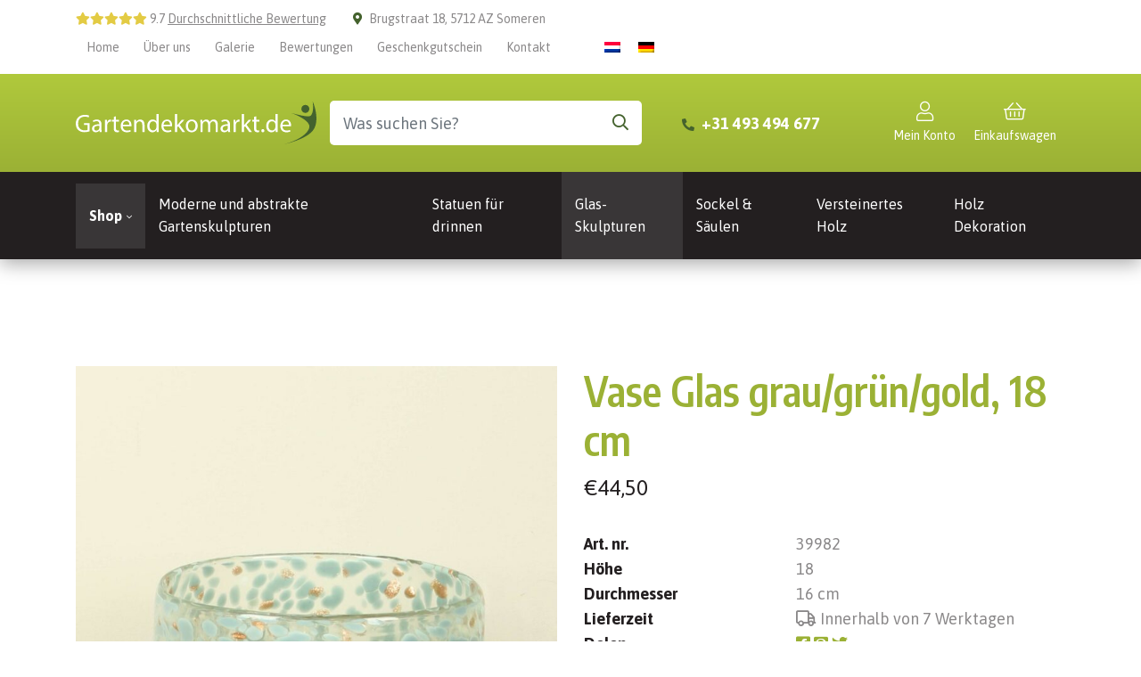

--- FILE ---
content_type: text/html; charset=UTF-8
request_url: https://www.gartendekomarkt.de/glasskulpturen/vase-glas-grau-gruen-gold-18-cm/
body_size: 38185
content:
<!DOCTYPE html>
<html lang="de-DE">
  <head> <script type="text/javascript">
/* <![CDATA[ */
var gform;gform||(document.addEventListener("gform_main_scripts_loaded",function(){gform.scriptsLoaded=!0}),document.addEventListener("gform/theme/scripts_loaded",function(){gform.themeScriptsLoaded=!0}),window.addEventListener("DOMContentLoaded",function(){gform.domLoaded=!0}),gform={domLoaded:!1,scriptsLoaded:!1,themeScriptsLoaded:!1,isFormEditor:()=>"function"==typeof InitializeEditor,callIfLoaded:function(o){return!(!gform.domLoaded||!gform.scriptsLoaded||!gform.themeScriptsLoaded&&!gform.isFormEditor()||(gform.isFormEditor()&&console.warn("The use of gform.initializeOnLoaded() is deprecated in the form editor context and will be removed in Gravity Forms 3.1."),o(),0))},initializeOnLoaded:function(o){gform.callIfLoaded(o)||(document.addEventListener("gform_main_scripts_loaded",()=>{gform.scriptsLoaded=!0,gform.callIfLoaded(o)}),document.addEventListener("gform/theme/scripts_loaded",()=>{gform.themeScriptsLoaded=!0,gform.callIfLoaded(o)}),window.addEventListener("DOMContentLoaded",()=>{gform.domLoaded=!0,gform.callIfLoaded(o)}))},hooks:{action:{},filter:{}},addAction:function(o,r,e,t){gform.addHook("action",o,r,e,t)},addFilter:function(o,r,e,t){gform.addHook("filter",o,r,e,t)},doAction:function(o){gform.doHook("action",o,arguments)},applyFilters:function(o){return gform.doHook("filter",o,arguments)},removeAction:function(o,r){gform.removeHook("action",o,r)},removeFilter:function(o,r,e){gform.removeHook("filter",o,r,e)},addHook:function(o,r,e,t,n){null==gform.hooks[o][r]&&(gform.hooks[o][r]=[]);var d=gform.hooks[o][r];null==n&&(n=r+"_"+d.length),gform.hooks[o][r].push({tag:n,callable:e,priority:t=null==t?10:t})},doHook:function(r,o,e){var t;if(e=Array.prototype.slice.call(e,1),null!=gform.hooks[r][o]&&((o=gform.hooks[r][o]).sort(function(o,r){return o.priority-r.priority}),o.forEach(function(o){"function"!=typeof(t=o.callable)&&(t=window[t]),"action"==r?t.apply(null,e):e[0]=t.apply(null,e)})),"filter"==r)return e[0]},removeHook:function(o,r,t,n){var e;null!=gform.hooks[o][r]&&(e=(e=gform.hooks[o][r]).filter(function(o,r,e){return!!(null!=n&&n!=o.tag||null!=t&&t!=o.priority)}),gform.hooks[o][r]=e)}});
/* ]]> */
</script>
<meta charset="UTF-8"><script>if(navigator.userAgent.match(/MSIE|Internet Explorer/i)||navigator.userAgent.match(/Trident\/7\..*?rv:11/i)){var href=document.location.href;if(!href.match(/[?&]nowprocket/)){if(href.indexOf("?")==-1){if(href.indexOf("#")==-1){document.location.href=href+"?nowprocket=1"}else{document.location.href=href.replace("#","?nowprocket=1#")}}else{if(href.indexOf("#")==-1){document.location.href=href+"&nowprocket=1"}else{document.location.href=href.replace("#","&nowprocket=1#")}}}}</script><script>(()=>{class RocketLazyLoadScripts{constructor(){this.v="2.0.4",this.userEvents=["keydown","keyup","mousedown","mouseup","mousemove","mouseover","mouseout","touchmove","touchstart","touchend","touchcancel","wheel","click","dblclick","input"],this.attributeEvents=["onblur","onclick","oncontextmenu","ondblclick","onfocus","onmousedown","onmouseenter","onmouseleave","onmousemove","onmouseout","onmouseover","onmouseup","onmousewheel","onscroll","onsubmit"]}async t(){this.i(),this.o(),/iP(ad|hone)/.test(navigator.userAgent)&&this.h(),this.u(),this.l(this),this.m(),this.k(this),this.p(this),this._(),await Promise.all([this.R(),this.L()]),this.lastBreath=Date.now(),this.S(this),this.P(),this.D(),this.O(),this.M(),await this.C(this.delayedScripts.normal),await this.C(this.delayedScripts.defer),await this.C(this.delayedScripts.async),await this.T(),await this.F(),await this.j(),await this.A(),window.dispatchEvent(new Event("rocket-allScriptsLoaded")),this.everythingLoaded=!0,this.lastTouchEnd&&await new Promise(t=>setTimeout(t,500-Date.now()+this.lastTouchEnd)),this.I(),this.H(),this.U(),this.W()}i(){this.CSPIssue=sessionStorage.getItem("rocketCSPIssue"),document.addEventListener("securitypolicyviolation",t=>{this.CSPIssue||"script-src-elem"!==t.violatedDirective||"data"!==t.blockedURI||(this.CSPIssue=!0,sessionStorage.setItem("rocketCSPIssue",!0))},{isRocket:!0})}o(){window.addEventListener("pageshow",t=>{this.persisted=t.persisted,this.realWindowLoadedFired=!0},{isRocket:!0}),window.addEventListener("pagehide",()=>{this.onFirstUserAction=null},{isRocket:!0})}h(){let t;function e(e){t=e}window.addEventListener("touchstart",e,{isRocket:!0}),window.addEventListener("touchend",function i(o){o.changedTouches[0]&&t.changedTouches[0]&&Math.abs(o.changedTouches[0].pageX-t.changedTouches[0].pageX)<10&&Math.abs(o.changedTouches[0].pageY-t.changedTouches[0].pageY)<10&&o.timeStamp-t.timeStamp<200&&(window.removeEventListener("touchstart",e,{isRocket:!0}),window.removeEventListener("touchend",i,{isRocket:!0}),"INPUT"===o.target.tagName&&"text"===o.target.type||(o.target.dispatchEvent(new TouchEvent("touchend",{target:o.target,bubbles:!0})),o.target.dispatchEvent(new MouseEvent("mouseover",{target:o.target,bubbles:!0})),o.target.dispatchEvent(new PointerEvent("click",{target:o.target,bubbles:!0,cancelable:!0,detail:1,clientX:o.changedTouches[0].clientX,clientY:o.changedTouches[0].clientY})),event.preventDefault()))},{isRocket:!0})}q(t){this.userActionTriggered||("mousemove"!==t.type||this.firstMousemoveIgnored?"keyup"===t.type||"mouseover"===t.type||"mouseout"===t.type||(this.userActionTriggered=!0,this.onFirstUserAction&&this.onFirstUserAction()):this.firstMousemoveIgnored=!0),"click"===t.type&&t.preventDefault(),t.stopPropagation(),t.stopImmediatePropagation(),"touchstart"===this.lastEvent&&"touchend"===t.type&&(this.lastTouchEnd=Date.now()),"click"===t.type&&(this.lastTouchEnd=0),this.lastEvent=t.type,t.composedPath&&t.composedPath()[0].getRootNode()instanceof ShadowRoot&&(t.rocketTarget=t.composedPath()[0]),this.savedUserEvents.push(t)}u(){this.savedUserEvents=[],this.userEventHandler=this.q.bind(this),this.userEvents.forEach(t=>window.addEventListener(t,this.userEventHandler,{passive:!1,isRocket:!0})),document.addEventListener("visibilitychange",this.userEventHandler,{isRocket:!0})}U(){this.userEvents.forEach(t=>window.removeEventListener(t,this.userEventHandler,{passive:!1,isRocket:!0})),document.removeEventListener("visibilitychange",this.userEventHandler,{isRocket:!0}),this.savedUserEvents.forEach(t=>{(t.rocketTarget||t.target).dispatchEvent(new window[t.constructor.name](t.type,t))})}m(){const t="return false",e=Array.from(this.attributeEvents,t=>"data-rocket-"+t),i="["+this.attributeEvents.join("],[")+"]",o="[data-rocket-"+this.attributeEvents.join("],[data-rocket-")+"]",s=(e,i,o)=>{o&&o!==t&&(e.setAttribute("data-rocket-"+i,o),e["rocket"+i]=new Function("event",o),e.setAttribute(i,t))};new MutationObserver(t=>{for(const n of t)"attributes"===n.type&&(n.attributeName.startsWith("data-rocket-")||this.everythingLoaded?n.attributeName.startsWith("data-rocket-")&&this.everythingLoaded&&this.N(n.target,n.attributeName.substring(12)):s(n.target,n.attributeName,n.target.getAttribute(n.attributeName))),"childList"===n.type&&n.addedNodes.forEach(t=>{if(t.nodeType===Node.ELEMENT_NODE)if(this.everythingLoaded)for(const i of[t,...t.querySelectorAll(o)])for(const t of i.getAttributeNames())e.includes(t)&&this.N(i,t.substring(12));else for(const e of[t,...t.querySelectorAll(i)])for(const t of e.getAttributeNames())this.attributeEvents.includes(t)&&s(e,t,e.getAttribute(t))})}).observe(document,{subtree:!0,childList:!0,attributeFilter:[...this.attributeEvents,...e]})}I(){this.attributeEvents.forEach(t=>{document.querySelectorAll("[data-rocket-"+t+"]").forEach(e=>{this.N(e,t)})})}N(t,e){const i=t.getAttribute("data-rocket-"+e);i&&(t.setAttribute(e,i),t.removeAttribute("data-rocket-"+e))}k(t){Object.defineProperty(HTMLElement.prototype,"onclick",{get(){return this.rocketonclick||null},set(e){this.rocketonclick=e,this.setAttribute(t.everythingLoaded?"onclick":"data-rocket-onclick","this.rocketonclick(event)")}})}S(t){function e(e,i){let o=e[i];e[i]=null,Object.defineProperty(e,i,{get:()=>o,set(s){t.everythingLoaded?o=s:e["rocket"+i]=o=s}})}e(document,"onreadystatechange"),e(window,"onload"),e(window,"onpageshow");try{Object.defineProperty(document,"readyState",{get:()=>t.rocketReadyState,set(e){t.rocketReadyState=e},configurable:!0}),document.readyState="loading"}catch(t){console.log("WPRocket DJE readyState conflict, bypassing")}}l(t){this.originalAddEventListener=EventTarget.prototype.addEventListener,this.originalRemoveEventListener=EventTarget.prototype.removeEventListener,this.savedEventListeners=[],EventTarget.prototype.addEventListener=function(e,i,o){o&&o.isRocket||!t.B(e,this)&&!t.userEvents.includes(e)||t.B(e,this)&&!t.userActionTriggered||e.startsWith("rocket-")||t.everythingLoaded?t.originalAddEventListener.call(this,e,i,o):(t.savedEventListeners.push({target:this,remove:!1,type:e,func:i,options:o}),"mouseenter"!==e&&"mouseleave"!==e||t.originalAddEventListener.call(this,e,t.savedUserEvents.push,o))},EventTarget.prototype.removeEventListener=function(e,i,o){o&&o.isRocket||!t.B(e,this)&&!t.userEvents.includes(e)||t.B(e,this)&&!t.userActionTriggered||e.startsWith("rocket-")||t.everythingLoaded?t.originalRemoveEventListener.call(this,e,i,o):t.savedEventListeners.push({target:this,remove:!0,type:e,func:i,options:o})}}J(t,e){this.savedEventListeners=this.savedEventListeners.filter(i=>{let o=i.type,s=i.target||window;return e!==o||t!==s||(this.B(o,s)&&(i.type="rocket-"+o),this.$(i),!1)})}H(){EventTarget.prototype.addEventListener=this.originalAddEventListener,EventTarget.prototype.removeEventListener=this.originalRemoveEventListener,this.savedEventListeners.forEach(t=>this.$(t))}$(t){t.remove?this.originalRemoveEventListener.call(t.target,t.type,t.func,t.options):this.originalAddEventListener.call(t.target,t.type,t.func,t.options)}p(t){let e;function i(e){return t.everythingLoaded?e:e.split(" ").map(t=>"load"===t||t.startsWith("load.")?"rocket-jquery-load":t).join(" ")}function o(o){function s(e){const s=o.fn[e];o.fn[e]=o.fn.init.prototype[e]=function(){return this[0]===window&&t.userActionTriggered&&("string"==typeof arguments[0]||arguments[0]instanceof String?arguments[0]=i(arguments[0]):"object"==typeof arguments[0]&&Object.keys(arguments[0]).forEach(t=>{const e=arguments[0][t];delete arguments[0][t],arguments[0][i(t)]=e})),s.apply(this,arguments),this}}if(o&&o.fn&&!t.allJQueries.includes(o)){const e={DOMContentLoaded:[],"rocket-DOMContentLoaded":[]};for(const t in e)document.addEventListener(t,()=>{e[t].forEach(t=>t())},{isRocket:!0});o.fn.ready=o.fn.init.prototype.ready=function(i){function s(){parseInt(o.fn.jquery)>2?setTimeout(()=>i.bind(document)(o)):i.bind(document)(o)}return"function"==typeof i&&(t.realDomReadyFired?!t.userActionTriggered||t.fauxDomReadyFired?s():e["rocket-DOMContentLoaded"].push(s):e.DOMContentLoaded.push(s)),o([])},s("on"),s("one"),s("off"),t.allJQueries.push(o)}e=o}t.allJQueries=[],o(window.jQuery),Object.defineProperty(window,"jQuery",{get:()=>e,set(t){o(t)}})}P(){const t=new Map;document.write=document.writeln=function(e){const i=document.currentScript,o=document.createRange(),s=i.parentElement;let n=t.get(i);void 0===n&&(n=i.nextSibling,t.set(i,n));const c=document.createDocumentFragment();o.setStart(c,0),c.appendChild(o.createContextualFragment(e)),s.insertBefore(c,n)}}async R(){return new Promise(t=>{this.userActionTriggered?t():this.onFirstUserAction=t})}async L(){return new Promise(t=>{document.addEventListener("DOMContentLoaded",()=>{this.realDomReadyFired=!0,t()},{isRocket:!0})})}async j(){return this.realWindowLoadedFired?Promise.resolve():new Promise(t=>{window.addEventListener("load",t,{isRocket:!0})})}M(){this.pendingScripts=[];this.scriptsMutationObserver=new MutationObserver(t=>{for(const e of t)e.addedNodes.forEach(t=>{"SCRIPT"!==t.tagName||t.noModule||t.isWPRocket||this.pendingScripts.push({script:t,promise:new Promise(e=>{const i=()=>{const i=this.pendingScripts.findIndex(e=>e.script===t);i>=0&&this.pendingScripts.splice(i,1),e()};t.addEventListener("load",i,{isRocket:!0}),t.addEventListener("error",i,{isRocket:!0}),setTimeout(i,1e3)})})})}),this.scriptsMutationObserver.observe(document,{childList:!0,subtree:!0})}async F(){await this.X(),this.pendingScripts.length?(await this.pendingScripts[0].promise,await this.F()):this.scriptsMutationObserver.disconnect()}D(){this.delayedScripts={normal:[],async:[],defer:[]},document.querySelectorAll("script[type$=rocketlazyloadscript]").forEach(t=>{t.hasAttribute("data-rocket-src")?t.hasAttribute("async")&&!1!==t.async?this.delayedScripts.async.push(t):t.hasAttribute("defer")&&!1!==t.defer||"module"===t.getAttribute("data-rocket-type")?this.delayedScripts.defer.push(t):this.delayedScripts.normal.push(t):this.delayedScripts.normal.push(t)})}async _(){await this.L();let t=[];document.querySelectorAll("script[type$=rocketlazyloadscript][data-rocket-src]").forEach(e=>{let i=e.getAttribute("data-rocket-src");if(i&&!i.startsWith("data:")){i.startsWith("//")&&(i=location.protocol+i);try{const o=new URL(i).origin;o!==location.origin&&t.push({src:o,crossOrigin:e.crossOrigin||"module"===e.getAttribute("data-rocket-type")})}catch(t){}}}),t=[...new Map(t.map(t=>[JSON.stringify(t),t])).values()],this.Y(t,"preconnect")}async G(t){if(await this.K(),!0!==t.noModule||!("noModule"in HTMLScriptElement.prototype))return new Promise(e=>{let i;function o(){(i||t).setAttribute("data-rocket-status","executed"),e()}try{if(navigator.userAgent.includes("Firefox/")||""===navigator.vendor||this.CSPIssue)i=document.createElement("script"),[...t.attributes].forEach(t=>{let e=t.nodeName;"type"!==e&&("data-rocket-type"===e&&(e="type"),"data-rocket-src"===e&&(e="src"),i.setAttribute(e,t.nodeValue))}),t.text&&(i.text=t.text),t.nonce&&(i.nonce=t.nonce),i.hasAttribute("src")?(i.addEventListener("load",o,{isRocket:!0}),i.addEventListener("error",()=>{i.setAttribute("data-rocket-status","failed-network"),e()},{isRocket:!0}),setTimeout(()=>{i.isConnected||e()},1)):(i.text=t.text,o()),i.isWPRocket=!0,t.parentNode.replaceChild(i,t);else{const i=t.getAttribute("data-rocket-type"),s=t.getAttribute("data-rocket-src");i?(t.type=i,t.removeAttribute("data-rocket-type")):t.removeAttribute("type"),t.addEventListener("load",o,{isRocket:!0}),t.addEventListener("error",i=>{this.CSPIssue&&i.target.src.startsWith("data:")?(console.log("WPRocket: CSP fallback activated"),t.removeAttribute("src"),this.G(t).then(e)):(t.setAttribute("data-rocket-status","failed-network"),e())},{isRocket:!0}),s?(t.fetchPriority="high",t.removeAttribute("data-rocket-src"),t.src=s):t.src="data:text/javascript;base64,"+window.btoa(unescape(encodeURIComponent(t.text)))}}catch(i){t.setAttribute("data-rocket-status","failed-transform"),e()}});t.setAttribute("data-rocket-status","skipped")}async C(t){const e=t.shift();return e?(e.isConnected&&await this.G(e),this.C(t)):Promise.resolve()}O(){this.Y([...this.delayedScripts.normal,...this.delayedScripts.defer,...this.delayedScripts.async],"preload")}Y(t,e){this.trash=this.trash||[];let i=!0;var o=document.createDocumentFragment();t.forEach(t=>{const s=t.getAttribute&&t.getAttribute("data-rocket-src")||t.src;if(s&&!s.startsWith("data:")){const n=document.createElement("link");n.href=s,n.rel=e,"preconnect"!==e&&(n.as="script",n.fetchPriority=i?"high":"low"),t.getAttribute&&"module"===t.getAttribute("data-rocket-type")&&(n.crossOrigin=!0),t.crossOrigin&&(n.crossOrigin=t.crossOrigin),t.integrity&&(n.integrity=t.integrity),t.nonce&&(n.nonce=t.nonce),o.appendChild(n),this.trash.push(n),i=!1}}),document.head.appendChild(o)}W(){this.trash.forEach(t=>t.remove())}async T(){try{document.readyState="interactive"}catch(t){}this.fauxDomReadyFired=!0;try{await this.K(),this.J(document,"readystatechange"),document.dispatchEvent(new Event("rocket-readystatechange")),await this.K(),document.rocketonreadystatechange&&document.rocketonreadystatechange(),await this.K(),this.J(document,"DOMContentLoaded"),document.dispatchEvent(new Event("rocket-DOMContentLoaded")),await this.K(),this.J(window,"DOMContentLoaded"),window.dispatchEvent(new Event("rocket-DOMContentLoaded"))}catch(t){console.error(t)}}async A(){try{document.readyState="complete"}catch(t){}try{await this.K(),this.J(document,"readystatechange"),document.dispatchEvent(new Event("rocket-readystatechange")),await this.K(),document.rocketonreadystatechange&&document.rocketonreadystatechange(),await this.K(),this.J(window,"load"),window.dispatchEvent(new Event("rocket-load")),await this.K(),window.rocketonload&&window.rocketonload(),await this.K(),this.allJQueries.forEach(t=>t(window).trigger("rocket-jquery-load")),await this.K(),this.J(window,"pageshow");const t=new Event("rocket-pageshow");t.persisted=this.persisted,window.dispatchEvent(t),await this.K(),window.rocketonpageshow&&window.rocketonpageshow({persisted:this.persisted})}catch(t){console.error(t)}}async K(){Date.now()-this.lastBreath>45&&(await this.X(),this.lastBreath=Date.now())}async X(){return document.hidden?new Promise(t=>setTimeout(t)):new Promise(t=>requestAnimationFrame(t))}B(t,e){return e===document&&"readystatechange"===t||(e===document&&"DOMContentLoaded"===t||(e===window&&"DOMContentLoaded"===t||(e===window&&"load"===t||e===window&&"pageshow"===t)))}static run(){(new RocketLazyLoadScripts).t()}}RocketLazyLoadScripts.run()})();</script>
  	    
    <meta name="viewport" content="width=device-width, initial-scale=1, shrink-to-fit=no">
    <meta name='robots' content='index, follow, max-image-preview:large, max-snippet:-1, max-video-preview:-1' />

<!-- Google Tag Manager for WordPress by gtm4wp.com -->
<script data-cfasync="false" data-pagespeed-no-defer>
	var gtm4wp_datalayer_name = "dataLayer";
	var dataLayer = dataLayer || [];
	const gtm4wp_use_sku_instead = false;
	const gtm4wp_currency = 'EUR';
	const gtm4wp_product_per_impression = 10;
	const gtm4wp_clear_ecommerce = false;
	const gtm4wp_datalayer_max_timeout = 2000;
</script>
<!-- End Google Tag Manager for WordPress by gtm4wp.com -->
	<title>Vase Glas grau/grün/gold, 18 cm - Gartendekomarkt</title>
<link data-rocket-preload as="style" href="https://fonts.googleapis.com/css2?family=Asap:wght@400;700&#038;family=Encode+Sans+Condensed:wght@400;600;700&#038;display=swap" rel="preload">
<link href="https://fonts.googleapis.com/css2?family=Asap:wght@400;700&#038;family=Encode+Sans+Condensed:wght@400;600;700&#038;display=swap" media="print" onload="this.media=&#039;all&#039;" rel="stylesheet">
<noscript><link rel="stylesheet" href="https://fonts.googleapis.com/css2?family=Asap:wght@400;700&#038;family=Encode+Sans+Condensed:wght@400;600;700&#038;display=swap"></noscript>
	<meta name="description" content="Diese Glasobjekte wurden von Top-Glaskünstlern entworfen und gefertigt. Produktempfehlung: Vase Glas grau/grün/gold, 18 cm" />
	<link rel="canonical" href="https://www.gartendekomarkt.de/glasskulpturen/vase-glas-grau-gruen-gold-18-cm/" />
	<meta property="og:locale" content="de_DE" />
	<meta property="og:type" content="article" />
	<meta property="og:title" content="Vase Glas grau/grün/gold, 18 cm - Gartendekomarkt" />
	<meta property="og:description" content="Diese Glasobjekte wurden von Top-Glaskünstlern entworfen und gefertigt. Produktempfehlung: Vase Glas grau/grün/gold, 18 cm" />
	<meta property="og:url" content="https://www.gartendekomarkt.de/glasskulpturen/vase-glas-grau-gruen-gold-18-cm/" />
	<meta property="og:site_name" content="Gartendekomarkt" />
	<meta property="article:publisher" content="https://www.facebook.com/beeldenmarkt.nl/" />
	<meta property="article:modified_time" content="2024-01-26T08:12:14+00:00" />
	<meta property="og:image" content="https://www.gartendekomarkt.de/wp-content/uploads/2023/05/vaas-glas-grijs-groen-goud-37cm-39982-1.jpg" />
	<meta property="og:image:width" content="1440" />
	<meta property="og:image:height" content="1920" />
	<meta property="og:image:type" content="image/jpeg" />
	<meta name="twitter:card" content="summary_large_image" />
	<meta name="twitter:site" content="@HOJeu" />


<link rel='dns-prefetch' href='//www.gartendekomarkt.de' />
<link rel='dns-prefetch' href='//js.hs-scripts.com' />
<link rel='dns-prefetch' href='//assets.pinterest.com' />
<link rel='dns-prefetch' href='//capi-automation.s3.us-east-2.amazonaws.com' />
<link rel='dns-prefetch' href='//www.beeldenmarkt.nl' />
<link rel='dns-prefetch' href='//fonts.googleapis.com' />
<link href='https://fonts.gstatic.com' crossorigin rel='preconnect' />
<link rel="alternate" title="oEmbed (JSON)" type="application/json+oembed" href="https://www.gartendekomarkt.de/wp-json/oembed/1.0/embed?url=https%3A%2F%2Fwww.gartendekomarkt.de%2Fglasskulpturen%2Fvase-glas-grau-gruen-gold-18-cm%2F" />
<link rel="alternate" title="oEmbed (XML)" type="text/xml+oembed" href="https://www.gartendekomarkt.de/wp-json/oembed/1.0/embed?url=https%3A%2F%2Fwww.gartendekomarkt.de%2Fglasskulpturen%2Fvase-glas-grau-gruen-gold-18-cm%2F&#038;format=xml" />
<style id='wp-img-auto-sizes-contain-inline-css' type='text/css'>
img:is([sizes=auto i],[sizes^="auto," i]){contain-intrinsic-size:3000px 1500px}
/*# sourceURL=wp-img-auto-sizes-contain-inline-css */
</style>
<link data-minify="1" rel='stylesheet' id='woo-conditional-shipping-blocks-style-css' href='https://www.gartendekomarkt.de/wp-content/cache/min/1/wp-content/plugins/conditional-shipping-for-woocommerce/frontend/css/woo-conditional-shipping.css?ver=1767109839' type='text/css' media='all' />
<style id='wp-emoji-styles-inline-css' type='text/css'>

	img.wp-smiley, img.emoji {
		display: inline !important;
		border: none !important;
		box-shadow: none !important;
		height: 1em !important;
		width: 1em !important;
		margin: 0 0.07em !important;
		vertical-align: -0.1em !important;
		background: none !important;
		padding: 0 !important;
	}
/*# sourceURL=wp-emoji-styles-inline-css */
</style>
<link rel='stylesheet' id='wp-block-library-css' href='https://www.gartendekomarkt.de/wp-includes/css/dist/block-library/style.min.css?ver=6.9' type='text/css' media='all' />
<link data-minify="1" rel='stylesheet' id='wc-blocks-style-css' href='https://www.gartendekomarkt.de/wp-content/cache/min/1/wp-content/plugins/woocommerce/assets/client/blocks/wc-blocks.css?ver=1767109839' type='text/css' media='all' />
<style id='global-styles-inline-css' type='text/css'>
:root{--wp--preset--aspect-ratio--square: 1;--wp--preset--aspect-ratio--4-3: 4/3;--wp--preset--aspect-ratio--3-4: 3/4;--wp--preset--aspect-ratio--3-2: 3/2;--wp--preset--aspect-ratio--2-3: 2/3;--wp--preset--aspect-ratio--16-9: 16/9;--wp--preset--aspect-ratio--9-16: 9/16;--wp--preset--color--black: #000000;--wp--preset--color--cyan-bluish-gray: #abb8c3;--wp--preset--color--white: #ffffff;--wp--preset--color--pale-pink: #f78da7;--wp--preset--color--vivid-red: #cf2e2e;--wp--preset--color--luminous-vivid-orange: #ff6900;--wp--preset--color--luminous-vivid-amber: #fcb900;--wp--preset--color--light-green-cyan: #7bdcb5;--wp--preset--color--vivid-green-cyan: #00d084;--wp--preset--color--pale-cyan-blue: #8ed1fc;--wp--preset--color--vivid-cyan-blue: #0693e3;--wp--preset--color--vivid-purple: #9b51e0;--wp--preset--gradient--vivid-cyan-blue-to-vivid-purple: linear-gradient(135deg,rgb(6,147,227) 0%,rgb(155,81,224) 100%);--wp--preset--gradient--light-green-cyan-to-vivid-green-cyan: linear-gradient(135deg,rgb(122,220,180) 0%,rgb(0,208,130) 100%);--wp--preset--gradient--luminous-vivid-amber-to-luminous-vivid-orange: linear-gradient(135deg,rgb(252,185,0) 0%,rgb(255,105,0) 100%);--wp--preset--gradient--luminous-vivid-orange-to-vivid-red: linear-gradient(135deg,rgb(255,105,0) 0%,rgb(207,46,46) 100%);--wp--preset--gradient--very-light-gray-to-cyan-bluish-gray: linear-gradient(135deg,rgb(238,238,238) 0%,rgb(169,184,195) 100%);--wp--preset--gradient--cool-to-warm-spectrum: linear-gradient(135deg,rgb(74,234,220) 0%,rgb(151,120,209) 20%,rgb(207,42,186) 40%,rgb(238,44,130) 60%,rgb(251,105,98) 80%,rgb(254,248,76) 100%);--wp--preset--gradient--blush-light-purple: linear-gradient(135deg,rgb(255,206,236) 0%,rgb(152,150,240) 100%);--wp--preset--gradient--blush-bordeaux: linear-gradient(135deg,rgb(254,205,165) 0%,rgb(254,45,45) 50%,rgb(107,0,62) 100%);--wp--preset--gradient--luminous-dusk: linear-gradient(135deg,rgb(255,203,112) 0%,rgb(199,81,192) 50%,rgb(65,88,208) 100%);--wp--preset--gradient--pale-ocean: linear-gradient(135deg,rgb(255,245,203) 0%,rgb(182,227,212) 50%,rgb(51,167,181) 100%);--wp--preset--gradient--electric-grass: linear-gradient(135deg,rgb(202,248,128) 0%,rgb(113,206,126) 100%);--wp--preset--gradient--midnight: linear-gradient(135deg,rgb(2,3,129) 0%,rgb(40,116,252) 100%);--wp--preset--font-size--small: 13px;--wp--preset--font-size--medium: 20px;--wp--preset--font-size--large: 36px;--wp--preset--font-size--x-large: 42px;--wp--preset--spacing--20: 0.44rem;--wp--preset--spacing--30: 0.67rem;--wp--preset--spacing--40: 1rem;--wp--preset--spacing--50: 1.5rem;--wp--preset--spacing--60: 2.25rem;--wp--preset--spacing--70: 3.38rem;--wp--preset--spacing--80: 5.06rem;--wp--preset--shadow--natural: 6px 6px 9px rgba(0, 0, 0, 0.2);--wp--preset--shadow--deep: 12px 12px 50px rgba(0, 0, 0, 0.4);--wp--preset--shadow--sharp: 6px 6px 0px rgba(0, 0, 0, 0.2);--wp--preset--shadow--outlined: 6px 6px 0px -3px rgb(255, 255, 255), 6px 6px rgb(0, 0, 0);--wp--preset--shadow--crisp: 6px 6px 0px rgb(0, 0, 0);}:where(.is-layout-flex){gap: 0.5em;}:where(.is-layout-grid){gap: 0.5em;}body .is-layout-flex{display: flex;}.is-layout-flex{flex-wrap: wrap;align-items: center;}.is-layout-flex > :is(*, div){margin: 0;}body .is-layout-grid{display: grid;}.is-layout-grid > :is(*, div){margin: 0;}:where(.wp-block-columns.is-layout-flex){gap: 2em;}:where(.wp-block-columns.is-layout-grid){gap: 2em;}:where(.wp-block-post-template.is-layout-flex){gap: 1.25em;}:where(.wp-block-post-template.is-layout-grid){gap: 1.25em;}.has-black-color{color: var(--wp--preset--color--black) !important;}.has-cyan-bluish-gray-color{color: var(--wp--preset--color--cyan-bluish-gray) !important;}.has-white-color{color: var(--wp--preset--color--white) !important;}.has-pale-pink-color{color: var(--wp--preset--color--pale-pink) !important;}.has-vivid-red-color{color: var(--wp--preset--color--vivid-red) !important;}.has-luminous-vivid-orange-color{color: var(--wp--preset--color--luminous-vivid-orange) !important;}.has-luminous-vivid-amber-color{color: var(--wp--preset--color--luminous-vivid-amber) !important;}.has-light-green-cyan-color{color: var(--wp--preset--color--light-green-cyan) !important;}.has-vivid-green-cyan-color{color: var(--wp--preset--color--vivid-green-cyan) !important;}.has-pale-cyan-blue-color{color: var(--wp--preset--color--pale-cyan-blue) !important;}.has-vivid-cyan-blue-color{color: var(--wp--preset--color--vivid-cyan-blue) !important;}.has-vivid-purple-color{color: var(--wp--preset--color--vivid-purple) !important;}.has-black-background-color{background-color: var(--wp--preset--color--black) !important;}.has-cyan-bluish-gray-background-color{background-color: var(--wp--preset--color--cyan-bluish-gray) !important;}.has-white-background-color{background-color: var(--wp--preset--color--white) !important;}.has-pale-pink-background-color{background-color: var(--wp--preset--color--pale-pink) !important;}.has-vivid-red-background-color{background-color: var(--wp--preset--color--vivid-red) !important;}.has-luminous-vivid-orange-background-color{background-color: var(--wp--preset--color--luminous-vivid-orange) !important;}.has-luminous-vivid-amber-background-color{background-color: var(--wp--preset--color--luminous-vivid-amber) !important;}.has-light-green-cyan-background-color{background-color: var(--wp--preset--color--light-green-cyan) !important;}.has-vivid-green-cyan-background-color{background-color: var(--wp--preset--color--vivid-green-cyan) !important;}.has-pale-cyan-blue-background-color{background-color: var(--wp--preset--color--pale-cyan-blue) !important;}.has-vivid-cyan-blue-background-color{background-color: var(--wp--preset--color--vivid-cyan-blue) !important;}.has-vivid-purple-background-color{background-color: var(--wp--preset--color--vivid-purple) !important;}.has-black-border-color{border-color: var(--wp--preset--color--black) !important;}.has-cyan-bluish-gray-border-color{border-color: var(--wp--preset--color--cyan-bluish-gray) !important;}.has-white-border-color{border-color: var(--wp--preset--color--white) !important;}.has-pale-pink-border-color{border-color: var(--wp--preset--color--pale-pink) !important;}.has-vivid-red-border-color{border-color: var(--wp--preset--color--vivid-red) !important;}.has-luminous-vivid-orange-border-color{border-color: var(--wp--preset--color--luminous-vivid-orange) !important;}.has-luminous-vivid-amber-border-color{border-color: var(--wp--preset--color--luminous-vivid-amber) !important;}.has-light-green-cyan-border-color{border-color: var(--wp--preset--color--light-green-cyan) !important;}.has-vivid-green-cyan-border-color{border-color: var(--wp--preset--color--vivid-green-cyan) !important;}.has-pale-cyan-blue-border-color{border-color: var(--wp--preset--color--pale-cyan-blue) !important;}.has-vivid-cyan-blue-border-color{border-color: var(--wp--preset--color--vivid-cyan-blue) !important;}.has-vivid-purple-border-color{border-color: var(--wp--preset--color--vivid-purple) !important;}.has-vivid-cyan-blue-to-vivid-purple-gradient-background{background: var(--wp--preset--gradient--vivid-cyan-blue-to-vivid-purple) !important;}.has-light-green-cyan-to-vivid-green-cyan-gradient-background{background: var(--wp--preset--gradient--light-green-cyan-to-vivid-green-cyan) !important;}.has-luminous-vivid-amber-to-luminous-vivid-orange-gradient-background{background: var(--wp--preset--gradient--luminous-vivid-amber-to-luminous-vivid-orange) !important;}.has-luminous-vivid-orange-to-vivid-red-gradient-background{background: var(--wp--preset--gradient--luminous-vivid-orange-to-vivid-red) !important;}.has-very-light-gray-to-cyan-bluish-gray-gradient-background{background: var(--wp--preset--gradient--very-light-gray-to-cyan-bluish-gray) !important;}.has-cool-to-warm-spectrum-gradient-background{background: var(--wp--preset--gradient--cool-to-warm-spectrum) !important;}.has-blush-light-purple-gradient-background{background: var(--wp--preset--gradient--blush-light-purple) !important;}.has-blush-bordeaux-gradient-background{background: var(--wp--preset--gradient--blush-bordeaux) !important;}.has-luminous-dusk-gradient-background{background: var(--wp--preset--gradient--luminous-dusk) !important;}.has-pale-ocean-gradient-background{background: var(--wp--preset--gradient--pale-ocean) !important;}.has-electric-grass-gradient-background{background: var(--wp--preset--gradient--electric-grass) !important;}.has-midnight-gradient-background{background: var(--wp--preset--gradient--midnight) !important;}.has-small-font-size{font-size: var(--wp--preset--font-size--small) !important;}.has-medium-font-size{font-size: var(--wp--preset--font-size--medium) !important;}.has-large-font-size{font-size: var(--wp--preset--font-size--large) !important;}.has-x-large-font-size{font-size: var(--wp--preset--font-size--x-large) !important;}
/*# sourceURL=global-styles-inline-css */
</style>

<style id='classic-theme-styles-inline-css' type='text/css'>
/*! This file is auto-generated */
.wp-block-button__link{color:#fff;background-color:#32373c;border-radius:9999px;box-shadow:none;text-decoration:none;padding:calc(.667em + 2px) calc(1.333em + 2px);font-size:1.125em}.wp-block-file__button{background:#32373c;color:#fff;text-decoration:none}
/*# sourceURL=/wp-includes/css/classic-themes.min.css */
</style>
<link rel='stylesheet' id='photoswipe-css' href='https://www.gartendekomarkt.de/wp-content/plugins/woocommerce/assets/css/photoswipe/photoswipe.min.css?ver=10.3.7' type='text/css' media='all' />
<link rel='stylesheet' id='photoswipe-default-skin-css' href='https://www.gartendekomarkt.de/wp-content/plugins/woocommerce/assets/css/photoswipe/default-skin/default-skin.min.css?ver=10.3.7' type='text/css' media='all' />
<link data-minify="1" rel='stylesheet' id='woocommerce-general-css' href='https://www.gartendekomarkt.de/wp-content/cache/min/1/wp-content/plugins/woocommerce/assets/css/woocommerce.css?ver=1767109839' type='text/css' media='all' />
<style id='woocommerce-inline-inline-css' type='text/css'>
.woocommerce form .form-row .required { visibility: visible; }
/*# sourceURL=woocommerce-inline-inline-css */
</style>
<link data-minify="1" rel='stylesheet' id='wbz-gform-honeypot-css' href='https://www.gartendekomarkt.de/wp-content/cache/min/1/wp-content/plugins/wbz-plugin/gform-honeypot/css/gform-honeypot.css?ver=1767109839' type='text/css' media='all' />
<link rel='stylesheet' id='wpml-legacy-horizontal-list-0-css' href='https://www.gartendekomarkt.de/wp-content/plugins/sitepress-multilingual-cms/templates/language-switchers/legacy-list-horizontal/style.min.css?ver=1' type='text/css' media='all' />
<link data-minify="1" rel='stylesheet' id='woo_conditional_shipping_css-css' href='https://www.gartendekomarkt.de/wp-content/cache/min/1/wp-content/plugins/conditional-shipping-for-woocommerce/frontend/css/woo-conditional-shipping.css?ver=1767109839' type='text/css' media='all' />
<link rel='stylesheet' id='pinterest-for-woocommerce-pins-css' href='//www.gartendekomarkt.de/wp-content/plugins/pinterest-for-woocommerce/assets/css/frontend/pinterest-for-woocommerce-pins.min.css?ver=1.4.23' type='text/css' media='all' />
<link data-minify="1" rel='stylesheet' id='cms-navigation-style-base-css' href='https://www.gartendekomarkt.de/wp-content/cache/min/1/wp-content/plugins/wpml-cms-nav/res/css/cms-navigation-base.css?ver=1767109839' type='text/css' media='screen' />
<link data-minify="1" rel='stylesheet' id='cms-navigation-style-css' href='https://www.gartendekomarkt.de/wp-content/cache/min/1/wp-content/plugins/wpml-cms-nav/res/css/cms-navigation.css?ver=1767109839' type='text/css' media='screen' />
<link data-minify="1" rel='stylesheet' id='brands-styles-css' href='https://www.gartendekomarkt.de/wp-content/cache/min/1/wp-content/plugins/woocommerce/assets/css/brands.css?ver=1767109839' type='text/css' media='all' />
<link data-minify="1" rel='stylesheet' id='main-style-css' href='https://www.gartendekomarkt.de/wp-content/cache/min/1/wp-content/themes/beeldenmarkt/css/main.css?ver=1767109839' type='text/css' media='all' />

<link rel='stylesheet' id='mollie-applepaydirect-css' href='https://www.gartendekomarkt.de/wp-content/plugins/mollie-payments-for-woocommerce/public/css/mollie-applepaydirect.min.css?ver=1765201190' type='text/css' media='screen' />
<link rel='stylesheet' id='yith-wacp-frontend-css' href='https://www.gartendekomarkt.de/wp-content/plugins/yith-woocommerce-added-to-cart-popup-premium/assets/css/wacp-frontend.min.css?ver=2.34.0' type='text/css' media='all' />
<style id='yith-wacp-frontend-inline-css' type='text/css'>

			:root {
				--yith-wacp-box-width-size: 700px;
				--yith-wacp-box-height-size: 700px;
				--yith-wacp-popup-border-radius: 0px 0px 0px 0px;
				--yith-wacp-close-color-normal: #ffffff;
				--yith-wacp-close-color-hover: #c0c0c0;
				--yith-wacp-overlay-color: rgba(0,0,0,0.8);
				--yith-wacp-popup-background: #ffffff;
				--yith-wacp-popup-message-alignment: left;
				--yith-wacp-notice-border-radius: 0px 0px 0px 0px;
				--yith-wacp-notice-colors-text: #000000;
				--yith-wacp-notice-colors-background: rgb(191,205,126);
				--yith-wacp-notice-icon-color: #ADBC15;
				--yith-wacp-product-name-color-normal: #000000;
				--yith-wacp-product-name-color-hover: #565656;
				--yith-wacp-table-border-color: #e5e5e5;
				--yith-wacp-product-price-color: #565656;
				--yith-wacp-shipping-taxes-label-color-label: #565656;
				--yith-wacp-shipping-taxes-label-color-amount: #000000;
				--yith-wacp-cart-total-label-color-label: #565656;
				--yith-wacp-cart-total-label-color-amount: #000000;
				--yith-wacp-button-background-go-cart: rgb(155,177,53);
				--yith-wacp-button-text-color-go-cart: rgb(255,255,255);
				--yith-wacp-button-border-color-go-cart: rgb(155,177,53);
				--yith-wacp-button-hover-background-go-cart: rgb(180,202,79);
				--yith-wacp-button-hover-text-color-go-cart: rgb(255,255,255);
				--yith-wacp-button-hover-border-color-go-cart: rgb(180,202,79);
				--yith-wacp-button-background-go-checkout: rgb(155,177,53);
				--yith-wacp-button-text-color-go-checkout: rgb(255,255,255);
				--yith-wacp-button-border-color-go-checkout: rgb(155,177,53);
				--yith-wacp-button-hover-background-go-checkout: rgb(180,202,79);
				--yith-wacp-button-hover-text-color-go-checkout: rgb(255,255,255);
				--yith-wacp-button-hover-border-color-go-checkout: rgb(180,202,79);
				--yith-wacp-button-background-continue-shopping: rgb(155,177,53);
				--yith-wacp-button-text-color-continue-shopping: rgb(255,255,255);
				--yith-wacp-button-border-color-continue-shopping: rgb(155,177,53);
				--yith-wacp-button-hover-background-continue-shopping: rgb(180,202,79);
				--yith-wacp-button-hover-text-color-continue-shopping: rgb(255,255,255);
				--yith-wacp-button-hover-border-color-continue-shopping: rgb(180,202,79);
				--yith-wacp-actions-buttons-radius: 10px 10px 10px 10px;
				--yith-wacp-color-title-related: #565656;
				--yith-wacp-mini-cart-bg: #ffffff;
				--yith-wacp-mini-cart-shadow: #cccccc;
				--yith-wacp-mini-cart-counter: #008671;
				--yith-wacp-mini-cart-icon-color: #000000;
				--yith-wacp-mini-cart-borders: 5px 5px 5px 5px;
				}
				
			#yith-wacp-popup .yith-wacp-content .yith-wacp-message.custom-icon:before {
				background-image: url(https://www.beeldenmarkt.nl/wp-content/plugins/yith-woocommerce-added-to-cart-popup-premium/assets/images/message-icon.svg);
				}
				
				
/*# sourceURL=yith-wacp-frontend-inline-css */
</style>
<link rel='stylesheet' id='wacp-scroller-plugin-css-css' href='https://www.gartendekomarkt.de/wp-content/plugins/yith-woocommerce-added-to-cart-popup-premium/assets/css/perfect-scrollbar/perfect-scrollbar.min.css?ver=2.34.0' type='text/css' media='all' />
<script type="text/javascript" id="wpml-cookie-js-extra">
/* <![CDATA[ */
var wpml_cookies = {"wp-wpml_current_language":{"value":"de","expires":1,"path":"/"}};
var wpml_cookies = {"wp-wpml_current_language":{"value":"de","expires":1,"path":"/"}};
//# sourceURL=wpml-cookie-js-extra
/* ]]> */
</script>
<script type="rocketlazyloadscript" data-rocket-type="text/javascript" data-rocket-src="https://www.gartendekomarkt.de/wp-content/plugins/sitepress-multilingual-cms/res/js/cookies/language-cookie.js?ver=486900" id="wpml-cookie-js" defer="defer" data-wp-strategy="defer"></script>
<script type="text/javascript" src="https://www.gartendekomarkt.de/wp-includes/js/jquery/jquery.min.js?ver=3.7.1" id="jquery-core-js" data-rocket-defer defer></script>
<script type="rocketlazyloadscript" data-rocket-type="text/javascript" data-rocket-src="https://www.gartendekomarkt.de/wp-includes/js/jquery/jquery-migrate.min.js?ver=3.4.1" id="jquery-migrate-js" data-rocket-defer defer></script>
<script type="rocketlazyloadscript" data-rocket-type="text/javascript" id="jquery-js-after">window.addEventListener('DOMContentLoaded', function() {
/* <![CDATA[ */

					function optimocha_getCookie(name) {
						var v = document.cookie.match("(^|;) ?" + name + "=([^;]*)(;|$)");
						return v ? v[2] : null;
					}

					function optimocha_check_wc_cart_script() {
					var cart_src = "https://www.gartendekomarkt.de/wp-content/plugins/woocommerce/assets/js/frontend/cart-fragments.min.js";
					var script_id = "optimocha_loaded_wc_cart_fragments";

						if( document.getElementById(script_id) !== null ) {
							return false;
						}

						if( optimocha_getCookie("woocommerce_cart_hash") ) {
							var script = document.createElement("script");
							script.id = script_id;
							script.src = cart_src;
							script.async = true;
							document.head.appendChild(script);
						}
					}

					optimocha_check_wc_cart_script();
					document.addEventListener("click", function(){setTimeout(optimocha_check_wc_cart_script,1000);});
					
//# sourceURL=jquery-js-after
/* ]]> */
});</script>
<script type="rocketlazyloadscript" data-rocket-type="text/javascript" data-rocket-src="https://www.gartendekomarkt.de/wp-content/plugins/woocommerce/assets/js/jquery-blockui/jquery.blockUI.min.js?ver=2.7.0-wc.10.3.7" id="wc-jquery-blockui-js" data-wp-strategy="defer" data-rocket-defer defer></script>
<script type="text/javascript" id="wc-add-to-cart-js-extra">
/* <![CDATA[ */
var wc_add_to_cart_params = {"ajax_url":"/wp-admin/admin-ajax.php?lang=de","wc_ajax_url":"/?wc-ajax=%%endpoint%%&lang=de","i18n_view_cart":"Warenkorb anzeigen","cart_url":"https://www.gartendekomarkt.de/einkaufswagen/","is_cart":"","cart_redirect_after_add":"no"};
//# sourceURL=wc-add-to-cart-js-extra
/* ]]> */
</script>
<script type="rocketlazyloadscript" data-rocket-type="text/javascript" data-rocket-src="https://www.gartendekomarkt.de/wp-content/plugins/woocommerce/assets/js/frontend/add-to-cart.min.js?ver=10.3.7" id="wc-add-to-cart-js" defer="defer" data-wp-strategy="defer"></script>
<script type="text/javascript" src="https://www.gartendekomarkt.de/wp-content/plugins/woocommerce/assets/js/photoswipe/photoswipe.min.js?ver=4.1.1-wc.10.3.7" id="wc-photoswipe-js" defer="defer" data-wp-strategy="defer"></script>
<script type="text/javascript" src="https://www.gartendekomarkt.de/wp-content/plugins/woocommerce/assets/js/photoswipe/photoswipe-ui-default.min.js?ver=4.1.1-wc.10.3.7" id="wc-photoswipe-ui-default-js" defer="defer" data-wp-strategy="defer"></script>
<script type="text/javascript" id="wc-single-product-js-extra">
/* <![CDATA[ */
var wc_single_product_params = {"i18n_required_rating_text":"Bitte w\u00e4hle eine Bewertung","i18n_rating_options":["1 von 5\u00a0Sternen","2 von 5\u00a0Sternen","3 von 5\u00a0Sternen","4 von 5\u00a0Sternen","5 von 5\u00a0Sternen"],"i18n_product_gallery_trigger_text":"Bildergalerie im Vollbildmodus anzeigen","review_rating_required":"yes","flexslider":{"rtl":false,"animation":"slide","smoothHeight":true,"directionNav":false,"controlNav":"thumbnails","slideshow":false,"animationSpeed":500,"animationLoop":false,"allowOneSlide":false},"zoom_enabled":"","zoom_options":[],"photoswipe_enabled":"1","photoswipe_options":{"shareEl":false,"closeOnScroll":false,"history":false,"hideAnimationDuration":0,"showAnimationDuration":0},"flexslider_enabled":""};
//# sourceURL=wc-single-product-js-extra
/* ]]> */
</script>
<script type="text/javascript" src="https://www.gartendekomarkt.de/wp-content/plugins/woocommerce/assets/js/frontend/single-product.min.js?ver=10.3.7" id="wc-single-product-js" defer="defer" data-wp-strategy="defer"></script>
<script type="rocketlazyloadscript" data-rocket-type="text/javascript" data-rocket-src="https://www.gartendekomarkt.de/wp-content/plugins/woocommerce/assets/js/js-cookie/js.cookie.min.js?ver=2.1.4-wc.10.3.7" id="wc-js-cookie-js" data-wp-strategy="defer" data-rocket-defer defer></script>
<script type="text/javascript" id="woocommerce-js-extra">
/* <![CDATA[ */
var woocommerce_params = {"ajax_url":"/wp-admin/admin-ajax.php?lang=de","wc_ajax_url":"/?wc-ajax=%%endpoint%%&lang=de","i18n_password_show":"Passwort anzeigen","i18n_password_hide":"Passwort ausblenden"};
//# sourceURL=woocommerce-js-extra
/* ]]> */
</script>
<script type="rocketlazyloadscript" data-rocket-type="text/javascript" data-rocket-src="https://www.gartendekomarkt.de/wp-content/plugins/woocommerce/assets/js/frontend/woocommerce.min.js?ver=10.3.7" id="woocommerce-js" data-wp-strategy="defer" data-rocket-defer defer></script>
<script type="text/javascript" id="woo-conditional-shipping-js-js-extra">
/* <![CDATA[ */
var conditional_shipping_settings = {"trigger_fields":[]};
//# sourceURL=woo-conditional-shipping-js-js-extra
/* ]]> */
</script>
<script type="rocketlazyloadscript" data-rocket-type="text/javascript" data-rocket-src="https://www.gartendekomarkt.de/wp-content/plugins/conditional-shipping-for-woocommerce/includes/frontend/../../frontend/js/woo-conditional-shipping.js?ver=3.6.0.free" id="woo-conditional-shipping-js-js" data-rocket-defer defer></script>
<script type="text/javascript" id="wc-cart-fragments-js-extra">
/* <![CDATA[ */
var wc_cart_fragments_params = {"ajax_url":"/wp-admin/admin-ajax.php?lang=de","wc_ajax_url":"/?wc-ajax=%%endpoint%%&lang=de","cart_hash_key":"wc_cart_hash_122656f920cfa379b211f9ada794c801-de","fragment_name":"wc_fragments_122656f920cfa379b211f9ada794c801","request_timeout":"5000"};
//# sourceURL=wc-cart-fragments-js-extra
/* ]]> */
</script>
<script type="text/javascript" id="wpml-xdomain-data-js-extra">
/* <![CDATA[ */
var wpml_xdomain_data = {"css_selector":"wpml-ls-item","ajax_url":"https://www.gartendekomarkt.de/wp-admin/admin-ajax.php","current_lang":"de","_nonce":"3764a9596e"};
//# sourceURL=wpml-xdomain-data-js-extra
/* ]]> */
</script>
<script type="rocketlazyloadscript" data-rocket-type="text/javascript" data-rocket-src="https://www.gartendekomarkt.de/wp-content/plugins/sitepress-multilingual-cms/res/js/xdomain-data.js?ver=486900" id="wpml-xdomain-data-js" defer="defer" data-wp-strategy="defer"></script>
<script type="text/javascript" id="wc_additional_fees_script-js-extra">
/* <![CDATA[ */
var add_fee_vars = {"add_fee_ajaxurl":"https://www.gartendekomarkt.de/wp-admin/admin-ajax.php","add_fee_nonce":"318efc85ae","add_fee_loader":"https://www.gartendekomarkt.de/wp-content/plugins/woocommerce-additional-fees/images/loading.gif","alert_ajax_error":"An internal server error occured in processing a request. Please try again or contact us. Thank you. "};
//# sourceURL=wc_additional_fees_script-js-extra
/* ]]> */
</script>
<script type="rocketlazyloadscript" data-rocket-type="text/javascript" data-rocket-src="https://www.gartendekomarkt.de/wp-content/plugins/woocommerce-additional-fees/js/wc_additional_fees.js?ver=6.9" id="wc_additional_fees_script-js" data-rocket-defer defer></script>
<link rel="https://api.w.org/" href="https://www.gartendekomarkt.de/wp-json/" /><link rel="alternate" title="JSON" type="application/json" href="https://www.gartendekomarkt.de/wp-json/wp/v2/product/27412" /><link rel='shortlink' href='https://www.gartendekomarkt.de/?p=27412' />
<meta name="generator" content="WPML ver:4.8.6 stt:37,3;" />

<!-- This website runs the Product Feed PRO for WooCommerce by AdTribes.io plugin - version woocommercesea_option_installed_version -->

<!-- Google Tag Manager for WordPress by gtm4wp.com -->
<!-- GTM Container placement set to off -->
<script data-cfasync="false" data-pagespeed-no-defer type="text/javascript">
	var dataLayer_content = {"siteID":0,"siteName":"","pagePostType":"product","pagePostType2":"single-product","pagePostAuthor":"Beeldenmarkt","customerTotalOrders":0,"customerTotalOrderValue":0,"customerFirstName":"","customerLastName":"","customerBillingFirstName":"","customerBillingLastName":"","customerBillingCompany":"","customerBillingAddress1":"","customerBillingAddress2":"","customerBillingCity":"","customerBillingState":"","customerBillingPostcode":"","customerBillingCountry":"","customerBillingEmail":"","customerBillingEmailHash":"","customerBillingPhone":"","customerShippingFirstName":"","customerShippingLastName":"","customerShippingCompany":"","customerShippingAddress1":"","customerShippingAddress2":"","customerShippingCity":"","customerShippingState":"","customerShippingPostcode":"","customerShippingCountry":"","cartContent":{"totals":{"applied_coupons":[],"discount_total":0,"subtotal":0,"total":0},"items":[]},"productRatingCounts":[],"productAverageRating":0,"productReviewCount":0,"productType":"simple","productIsVariable":0};
	dataLayer.push( dataLayer_content );
</script>
<script type="rocketlazyloadscript" data-cfasync="false" data-pagespeed-no-defer data-rocket-type="text/javascript">
	console.warn && console.warn("[GTM4WP] Google Tag Manager container code placement set to OFF !!!");
	console.warn && console.warn("[GTM4WP] Data layer codes are active but GTM container must be loaded using custom coding !!!");
</script>
<!-- End Google Tag Manager for WordPress by gtm4wp.com --><meta name="p:domain_verify" content="290eef84c65ab30d931c02ccd0343f9d"/><meta property="og:url" content="https://www.gartendekomarkt.de/glasskulpturen/vase-glas-grau-gruen-gold-18-cm/" /><meta property="og:site_name" content="Gartendekomarkt" /><meta property="og:type" content="og:product" /><meta property="og:title" content="Vase Glas grau/grün/gold, 18 cm" /><meta property="og:image" content="https://www.gartendekomarkt.de/wp-content/uploads/2023/05/vaas-glas-grijs-groen-goud-37cm-39982-1-768x1024.jpg" /><meta property="product:price:currency" content="EUR" /><meta property="product:price:amount" content="44.5" /><meta property="og:description" content="Mögliche Fragen beantworten wir Ihnen telefonisch oder per E-Mail. Wir würden uns freuen, Sie in unserem Ausstellungsraum/Garten in Someren begrüßen zu dürfen.

Telefonnummer: 0031 (0) 493 49 46 77
E-Mail-Adresse: info@gartendekomarkt.de

Sie haben sich schon für den Kauf eines bestimmten Objektes entschieden? Bestellen Sie bitte direkt in unserem Webshop! Wir arbeiten mit einem Transportunternehmen zusammen, dass den vorsichtigen Umgang mit der zerbrechlichen Ware garantiert. Zusätzlich ist die Ware während des Transportes gegen Bruch versichert. Ihr könnt also darauf vertrauen, dass die bestellte Glaskunst sicher bei Euch ankommt." /><meta property="og:availability" content="instock" /><script type="application/ld+json">{"@context":"http:\/\/schema.org","@type":"LocalBusiness","name":"Gartendekomarkt","url":"https:\/\/www.gartendekomarkt.de","telephone":"+31 0493 494 677","address":{"@type":"PostalAddress","streetAddress":"Brugstraat 18","postalCode":"5712 AZ","addressLocality":"Someren","addressRegion":"Noord-Brabant","addressCountry":"Nederland"},"openingHoursSpecification":[{"@type":"OpeningHoursSpecification","dayOfWeek":"Mo","opens":"11:00","closes":"15:00"},{"@type":"OpeningHoursSpecification","dayOfWeek":"Tu","opens":"00:00","closes":"00:00"},{"@type":"OpeningHoursSpecification","dayOfWeek":"We","opens":"11:00","closes":"15:00"},{"@type":"OpeningHoursSpecification","dayOfWeek":"Th","opens":"00:00","closes":"00:00"},{"@type":"OpeningHoursSpecification","dayOfWeek":"Fr","opens":"11:00","closes":"15:00"},{"@type":"OpeningHoursSpecification","dayOfWeek":"Sa","opens":"10:00","closes":"15:00"},{"@type":"OpeningHoursSpecification","dayOfWeek":"Su","opens":"00:00","closes":"00:00"},{"@type":"OpeningHoursSpecification","validFrom":"2025-12-23","validThrough":"2026-01-01","opens":"00:00","closes":"00:00"}]}</script>	<noscript><style>.woocommerce-product-gallery{ opacity: 1 !important; }</style></noscript>
	<script type="rocketlazyloadscript" data-rocket-type="text/javascript" data-rocket-src="https://cdn.brevo.com/js/sdk-loader.js" async></script><script type="rocketlazyloadscript" data-rocket-type="text/javascript">
            window.Brevo = window.Brevo || [];
            window.Brevo.push(["init", {
                client_key: "gk4ss96n52fei4h9v3p9agbx",
                email_id: "",
                push: {
                    customDomain: "https://www.gartendekomarkt.de\/wp-content\/plugins\/woocommerce-sendinblue-newsletter-subscription\/"
                }
            }]);
        </script>			<script type="rocketlazyloadscript" data-rocket-type="text/javascript">
				!function(f,b,e,v,n,t,s){if(f.fbq)return;n=f.fbq=function(){n.callMethod?
					n.callMethod.apply(n,arguments):n.queue.push(arguments)};if(!f._fbq)f._fbq=n;
					n.push=n;n.loaded=!0;n.version='2.0';n.queue=[];t=b.createElement(e);t.async=!0;
					t.src=v;s=b.getElementsByTagName(e)[0];s.parentNode.insertBefore(t,s)}(window,
					document,'script','https://connect.facebook.net/en_US/fbevents.js');
			</script>
			<!-- WooCommerce Facebook Integration Begin -->
			<script type="rocketlazyloadscript" data-rocket-type="text/javascript">

				fbq('init', '1401022170203654', {}, {
    "agent": "woocommerce_0-10.3.7-3.5.14"
});

				document.addEventListener( 'DOMContentLoaded', function() {
					// Insert placeholder for events injected when a product is added to the cart through AJAX.
					document.body.insertAdjacentHTML( 'beforeend', '<div class=\"wc-facebook-pixel-event-placeholder\"></div>' );
				}, false );

			</script>
			<!-- WooCommerce Facebook Integration End -->
			<link rel="icon" href="https://www.gartendekomarkt.de/wp-content/uploads/2021/04/cropped-favicon-32x32.png" sizes="32x32" />
<link rel="icon" href="https://www.gartendekomarkt.de/wp-content/uploads/2021/04/cropped-favicon-192x192.png" sizes="192x192" />
<link rel="apple-touch-icon" href="https://www.gartendekomarkt.de/wp-content/uploads/2021/04/cropped-favicon-180x180.png" />
<meta name="msapplication-TileImage" content="https://www.gartendekomarkt.de/wp-content/uploads/2021/04/cropped-favicon-270x270.png" />

    <!-- Facebook Pixel Code -->
    <script type="rocketlazyloadscript">
    !function(f,b,e,v,n,t,s)
    {if(f.fbq)return;n=f.fbq=function(){n.callMethod?
    n.callMethod.apply(n,arguments):n.queue.push(arguments)};
    if(!f._fbq)f._fbq=n;n.push=n;n.loaded=!0;n.version='2.0';
    n.queue=[];t=b.createElement(e);t.async=!0;
    t.src=v;s=b.getElementsByTagName(e)[0];
    s.parentNode.insertBefore(t,s)}(window, document,'script',
    'https://connect.facebook.net/en_US/fbevents.js');
    fbq('init', '1401022170203654');
    fbq('track', 'PageView');
    </script>
    <noscript><img height="1" width="1" style="display:none" src="https://www.facebook.com/tr?id=1401022170203654&ev=PageView&noscript=1" /></noscript>
    <!-- End Facebook Pixel Code -->

    <!-- Pinterest Tag -->
    <script type="rocketlazyloadscript">
    !function(e){if(!window.pintrk){window.pintrk = function () {
    window.pintrk.queue.push(Array.prototype.slice.call(arguments))};var
      n=window.pintrk;n.queue=[],n.version="3.0";var
      t=document.createElement("script");t.async=!0,t.src=e;var
      r=document.getElementsByTagName("script")[0];
      r.parentNode.insertBefore(t,r)}}("https://s.pinimg.com/ct/core.js");
    pintrk('load', '2613311349385', {em: '<user_email_address>'});
    pintrk('page');
    </script>
    <noscript>
    <img height="1" width="1" style="display:none;" alt="" src="https://ct.pinterest.com/v3/?event=init&tid=2613311349385&pd[em]=<hashed_email_address>&noscript=1" />
    </noscript>
    <!-- end Pinterest Tag -->

    <!-- instagram -->
    <meta name="p:domain_verify" content="290eef84c65ab30d931c02ccd0343f9d"/>

    
      <!-- Google Tag Manager - gartendekomarkt.de -->
      <script type="rocketlazyloadscript">(function(w,d,s,l,i){w[l]=w[l]||[];w[l].push({'gtm.start':
      new Date().getTime(),event:'gtm.js'});var f=d.getElementsByTagName(s)[0],
      j=d.createElement(s),dl=l!='dataLayer'?'&l='+l:'';j.async=true;j.src=
      'https://www.googletagmanager.com/gtm.js?id='+i+dl;f.parentNode.insertBefore(j,f);
      })(window,document,'script','dataLayer','GTM-TS9L6GP');</script>
      <!-- End Google Tag Manager -->

      <!-- Global site tag (gtag.js) - Google Analytics -->
      <script type="rocketlazyloadscript" async src=https://www.googletagmanager.com/gtag/js?id=UA-31481798-1></script>
      <script type="rocketlazyloadscript">
        window.dataLayer = window.dataLayer || [];
        function gtag(){dataLayer.push(arguments);}
        gtag('js', new Date());
        gtag('config', 'UA-31481798-1', { 'anonymize_ip': true });
      </script>
    
  <link rel='stylesheet' id='gforms_reset_css-css' href='https://www.gartendekomarkt.de/wp-content/plugins/gravityforms/legacy/css/formreset.min.css?ver=2.9.25' type='text/css' media='all' />
<link rel='stylesheet' id='gforms_formsmain_css-css' href='https://www.gartendekomarkt.de/wp-content/plugins/gravityforms/legacy/css/formsmain.min.css?ver=2.9.25' type='text/css' media='all' />
<link rel='stylesheet' id='gforms_ready_class_css-css' href='https://www.gartendekomarkt.de/wp-content/plugins/gravityforms/legacy/css/readyclass.min.css?ver=2.9.25' type='text/css' media='all' />
<link rel='stylesheet' id='gforms_browsers_css-css' href='https://www.gartendekomarkt.de/wp-content/plugins/gravityforms/legacy/css/browsers.min.css?ver=2.9.25' type='text/css' media='all' />
<meta name="generator" content="WP Rocket 3.20.1.2" data-wpr-features="wpr_delay_js wpr_defer_js wpr_image_dimensions wpr_minify_css wpr_preload_links wpr_desktop" /></head>
  <body data-rsssl=1 class="wp-singular product-template-default single single-product postid-27412 wp-custom-logo wp-theme-beeldenmarkt theme-beeldenmarkt woocommerce woocommerce-page woocommerce-no-js">

          <!-- Google Tag Manager (noscript) - gartendekomarkt.de -->
      <noscript><iframe src="https://www.googletagmanager.com/ns.html?id=GTM-TS9L6GP"
      height="0" width="0" style="display:none;visibility:hidden"></iframe></noscript>
      <!-- End Google Tag Manager (noscript) -->
    
    
    
    <header data-rocket-location-hash="639a8427519e153a208a5bba533a62d8" id="header">

      <div data-rocket-location-hash="a907f82abe2057a6335fc839ab1ca3d7" class="topbar small py-1 py-sm-10">
        <div data-rocket-location-hash="40f22408a88335a0945fffe944caafc3" class="container">
          <div class="row justify-content-between align-items-center">
            <div class="col-sm-auto">
              <div class="row align-items-center">
                <div class="col-sm-auto text-center text-sm-left">
                  <div class="review-score">
                    <a href="https://www.gartendekomarkt.de/bewertungen/">
                      <span class="text-quaternary"><span class="stars-rating"><i class="fas fa-star"></i><i class="fas fa-star"></i><i class="fas fa-star"></i><i class="fas fa-star"></i><i class="fas fa-star"></i></span></span> 9.7 <span class="text-underline d-none d-xl-inline-block">Durchschnittliche Bewertung</span>
                    </a>
                  </div>
                </div>
                <div class="col-sm-auto text-center text-sm-left"><span class="text-secondary mr-1"><i class="fas fa-map-marker-alt"></i></span> Brugstraat 18, 5712 AZ Someren</div>
              </div>
            </div>
            <div class="col-sm-auto">
              <div class="row justify-content-end align-items-center">
                <div class="col-auto d-none d-lg-block">

                  <ul class="topbar-menu small">
                    <li id="menu-item-3808" class="menu-item menu-item-type-post_type menu-item-object-page menu-item-home menu-item-3808"><a href="https://www.gartendekomarkt.de/">Home</a></li>
<li id="menu-item-3857" class="menu-item menu-item-type-post_type menu-item-object-page menu-item-3857"><a href="https://www.gartendekomarkt.de/ueber-uns/">Über uns</a></li>
<li id="menu-item-3809" class="menu-item menu-item-type-post_type_archive menu-item-object-galerij menu-item-3809"><a href="https://www.gartendekomarkt.de/galerij/">Galerie</a></li>
<li id="menu-item-3858" class="menu-item menu-item-type-post_type menu-item-object-page menu-item-3858"><a href="https://www.gartendekomarkt.de/bewertungen/">Bewertungen</a></li>
<li id="menu-item-5274" class="menu-item menu-item-type-post_type menu-item-object-page menu-item-5274"><a href="https://www.gartendekomarkt.de/geschenkgutschein/">Geschenkgutschein</a></li>
<li id="menu-item-3859" class="menu-item menu-item-type-post_type menu-item-object-page menu-item-3859"><a href="https://www.gartendekomarkt.de/kontakt/">Kontakt</a></li>
                  </ul>

                </div>
                <div class="col-sm-auto text-center text-sm-left">
                	<div class="small">
<div class="wpml-ls-statics-shortcode_actions wpml-ls wpml-ls-legacy-list-horizontal">
	<ul role="menu"><li class="wpml-ls-slot-shortcode_actions wpml-ls-item wpml-ls-item-nl wpml-ls-first-item wpml-ls-item-legacy-list-horizontal" role="none">
				<a href="https://www.beeldenmarkt.nl/glassculpturen/glazen-vaas-grijs-groen-goud-18-cm/" class="wpml-ls-link" role="menuitem"  aria-label="Zu Niederländisch wechseln" title="Zu Niederländisch wechseln" >
                                                        <img width="18" height="12"
            class="wpml-ls-flag"
            src="https://www.gartendekomarkt.de/wp-content/plugins/sitepress-multilingual-cms/res/flags/nl.png"
            alt="Niederländisch"
           
           
    /></a>
			</li><li class="wpml-ls-slot-shortcode_actions wpml-ls-item wpml-ls-item-de wpml-ls-current-language wpml-ls-last-item wpml-ls-item-legacy-list-horizontal" role="none">
				<a href="https://www.gartendekomarkt.de/glasskulpturen/vase-glas-grau-gruen-gold-18-cm/" class="wpml-ls-link" role="menuitem" >
                                                        <img width="18" height="12"
            class="wpml-ls-flag"
            src="https://www.gartendekomarkt.de/wp-content/plugins/sitepress-multilingual-cms/res/flags/de.png"
            alt="Deutsch"
           
           
    /></a>
			</li></ul>
</div>
 </div>
                </div>
              </div>
            </div>
          </div>
        </div>
      </div>

      <div data-rocket-location-hash="b9e4f831fc8df475d181f5f9e95eb7ea" class="header-bar">
        <div data-rocket-location-hash="0841f15ebf099eeaba6f2c7f735d0671" class="container">
          <div class="row align-items-center align-items-center">
            <div class="col-xl-3 my-15 my-xl-0">
              <a href="https://www.gartendekomarkt.de" class="logo mx-auto mx-xl-0" title="Gartendekomarkt">
                                <img src="https://www.gartendekomarkt.de/wp-content/themes/beeldenmarkt/images/logo-gartendekomarkt.svg" alt="logo" class="img-fluid" width="270" height="45" />
              </a>
            </div>
            <div class="col-lg-6 col-xl-4 col-xxl-5 mb-15 mb-lg-0">
              <form class="search-form form-inline position-relative" role="search" method="get" action="https://www.gartendekomarkt.de/" autocomplete="off">
	<input class="form-control px-15" type="text" placeholder="Was suchen Sie?" aria-label="Zoeken" value="" name="s">
	<button class="btn" type="submit"><i class="far fa-search" aria-hidden="true"></i></button>
  <input type="hidden" name="post_type" value="product" />

  </form>
            </div>
            <div class="col-lg-6 col-xl-5 col-xxl-4 mb-15 mb-lg-0">
              <div class="row justify-content-between no-gutters">
                <div class="col-auto">
                  <a class="phone-cta px-15 d-flex align-items-center h-100" href="tel:+31493494677">
                    <div>
                                              <p class="mb-0"><i class="fas fa-phone-alt small mr-1"></i> +31 493 494 677</p>
                                                                </div>
                  </a>
                </div>
                <div class="col-auto">
                  <div class="row justify-content-end no-gutters align-items-center">
                     <div class="col-auto">
                      <a class="header-shop-item d-flex align-items-center py-1 py-sm-15 py-xl-30 px-10" href="https://www.gartendekomarkt.de/mein-account/">
                        <div class="text-center">
                          <span class="icon">
                            <i class="fal fa-user"></i>
                          </span>
                          <p class="mb-0 d-none d-md-block small">Mein Konto</p>
                        </div>
                      </a>
                    </div>
                    <div class="col-auto">
                      <a class="header-shop-item d-flex align-items-center py-1 py-sm-15 py-xl-30 px-10" href="https://www.gartendekomarkt.de/einkaufswagen/">
                        <div class="text-center">
                          <span class="icon position-relative">
                            <i class="fal fa-shopping-basket"></i>
                            <span class="product-count">
                                                          </span>
                          </span>
                          <p class="mb-0 d-none d-md-block small">Einkaufswagen</p>
                        </div>
                      </a>
                    </div>
                  </div>
                </div>
              </div>

            </div>
          </div>
        </div>
      </div>

      <nav class="navbar navbar-expand-lg bg-gray-900">
	<div class="container px-0 px-sm-15">
	  <button class="navbar-toggler ml-auto my-1 collapsed" type="button" data-toggle="collapse" data-target="#main-navigation" aria-controls="main-navigation" aria-expanded="false" aria-label="Toggle navigation">
	  	<span></span>
	  	<span></span>
	  	<span></span>
	  </button>

	  <div class="collapse navbar-collapse" id="main-navigation">
	  	<ul class="navbar-nav mr-auto d-none d-xl-flex">
	      <li  id="menu-item-3818" class="font-weight-bold bg-gray-800 menu-item menu-item-type-post_type menu-item-object-page menu-item-has-children current_page_parent dropdown menu-item-3818 nav-item"><a href="https://www.gartendekomarkt.de/shop/" data-hover="dropdown" aria-haspopup="true" aria-expanded="false" class="dropdown-toggle nav-link" id="menu-item-dropdown-3818">Shop</a>
<ul class="dropdown-menu" aria-labelledby="menu-item-dropdown-3818">
	<li  id="menu-item-3819" class="menu-item menu-item-type-taxonomy menu-item-object-product_cat menu-item-3819 nav-item"><a href="https://www.gartendekomarkt.de/moderne-und-abstrakte-gartenskulpturen/" class="dropdown-item">Moderne und abstrakte Gartenskulpturen</a></li>
	<li  id="menu-item-37064" class="menu-item menu-item-type-taxonomy menu-item-object-product_cat menu-item-37064 nav-item"><a href="https://www.gartendekomarkt.de/statuen-bronze/" class="dropdown-item">Statuen Bronze</a></li>
	<li  id="menu-item-11671" class="menu-item menu-item-type-taxonomy menu-item-object-product_cat menu-item-11671 nav-item"><a href="https://www.gartendekomarkt.de/statuen-fuer-drinnen/" class="dropdown-item">Statuen für drinnen</a></li>
	<li  id="menu-item-3821" class="menu-item menu-item-type-taxonomy menu-item-object-product_cat current-product-ancestor current-menu-parent current-product-parent active menu-item-3821 nav-item"><a href="https://www.gartendekomarkt.de/glasskulpturen/" class="dropdown-item">Glas-Skulpturen</a></li>
	<li  id="menu-item-3825" class="menu-item menu-item-type-taxonomy menu-item-object-product_cat menu-item-3825 nav-item"><a href="https://www.gartendekomarkt.de/sockel/" class="dropdown-item">Sockel &amp; Säulen</a></li>
	<li  id="menu-item-3824" class="menu-item menu-item-type-taxonomy menu-item-object-product_cat menu-item-3824 nav-item"><a href="https://www.gartendekomarkt.de/versteinertes-holz/" class="dropdown-item">Versteinertes Holz / fossiles Holz</a></li>
	<li  id="menu-item-11673" class="menu-item menu-item-type-taxonomy menu-item-object-product_cat menu-item-11673 nav-item"><a href="https://www.gartendekomarkt.de/holz-dekoration/" class="dropdown-item">Holz Dekoration</a></li>
	<li  id="menu-item-3822" class="menu-item menu-item-type-taxonomy menu-item-object-product_cat menu-item-3822 nav-item"><a href="https://www.gartendekomarkt.de/pflanzkubel-und-pflanzkasten/" class="dropdown-item">Pflanzkubel und Pflanzkasten</a></li>
	<li  id="menu-item-3827" class="menu-item menu-item-type-taxonomy menu-item-object-product_cat menu-item-3827 nav-item"><a href="https://www.gartendekomarkt.de/urne/" class="dropdown-item">Urne</a></li>
	<li  id="menu-item-3830" class="menu-item menu-item-type-taxonomy menu-item-object-product_cat menu-item-3830 nav-item"><a href="https://www.gartendekomarkt.de/pflegehinweise-gartenstatue-und-sockel/" class="dropdown-item">Pflegehinweise Gartenstatue und Sockel</a></li>
</ul>
</li>
	    </ul>
	    <ul class="navbar-nav mx-auto ml-xl-auto mr-xl-0 d-none d-lg-flex">
	      <li  id="menu-item-3812" class="menu-item menu-item-type-taxonomy menu-item-object-product_cat menu-item-3812 nav-item"><a href="https://www.gartendekomarkt.de/moderne-und-abstrakte-gartenskulpturen/" class="nav-link">Moderne und abstrakte Gartenskulpturen</a></li>
<li  id="menu-item-11664" class="menu-item menu-item-type-taxonomy menu-item-object-product_cat menu-item-11664 nav-item"><a href="https://www.gartendekomarkt.de/statuen-fuer-drinnen/" class="nav-link">Statuen für drinnen</a></li>
<li  id="menu-item-3814" class="menu-item menu-item-type-taxonomy menu-item-object-product_cat current-product-ancestor current-menu-parent current-product-parent active menu-item-3814 nav-item"><a href="https://www.gartendekomarkt.de/glasskulpturen/" class="nav-link">Glas-Skulpturen</a></li>
<li  id="menu-item-3817" class="menu-item menu-item-type-taxonomy menu-item-object-product_cat menu-item-3817 nav-item"><a href="https://www.gartendekomarkt.de/sockel/" class="nav-link">Sockel &amp; Säulen</a></li>
<li  id="menu-item-3816" class="menu-item menu-item-type-taxonomy menu-item-object-product_cat menu-item-3816 nav-item"><a href="https://www.gartendekomarkt.de/versteinertes-holz/" class="nav-link">Versteinertes Holz</a></li>
<li  id="menu-item-11663" class="menu-item menu-item-type-taxonomy menu-item-object-product_cat menu-item-11663 nav-item"><a href="https://www.gartendekomarkt.de/holz-dekoration/" class="nav-link">Holz Dekoration</a></li>
	    </ul>
	    <ul class="navbar-nav ml-auto d-lg-none">
	      <li  id="menu-item-3843" class="menu-item menu-item-type-post_type menu-item-object-page menu-item-home menu-item-3843 nav-item"><a href="https://www.gartendekomarkt.de/" class="nav-link">Home</a></li>
<li  id="menu-item-3871" class="menu-item menu-item-type-post_type menu-item-object-page menu-item-3871 nav-item"><a href="https://www.gartendekomarkt.de/ueber-uns/" class="nav-link">Über uns</a></li>
<li  id="menu-item-3845" class="menu-item menu-item-type-post_type_archive menu-item-object-galerij menu-item-3845 nav-item"><a href="https://www.gartendekomarkt.de/galerij/" class="nav-link">Item archieven</a></li>
<li  id="menu-item-3872" class="menu-item menu-item-type-post_type menu-item-object-page menu-item-3872 nav-item"><a href="https://www.gartendekomarkt.de/bewertungen/" class="nav-link">Bewertungen</a></li>
<li  id="menu-item-3873" class="menu-item menu-item-type-post_type menu-item-object-page menu-item-3873 nav-item"><a href="https://www.gartendekomarkt.de/kontakt/" class="nav-link">Kontakt</a></li>
	    </ul>
	  </div>
  </div>
</nav>    </header>

	
	<main data-rocket-location-hash="f72f550967d61f402d4e59a6a4ffb422">
		<section data-rocket-location-hash="3ad2fc5cd31b12a1946417c1d9e4b801" class="section">
			<div data-rocket-location-hash="e6eb6fcccd8ab4e0754c54f80a5d14c0" class="container">

				
					<div class="woocommerce-notices-wrapper"></div><div id="product-27412" class="product type-product post-27412 status-publish first instock product_cat-glasvasen-bis-29-cm product_cat-vasen-aus-glas product_cat-glasskulpturen has-post-thumbnail taxable shipping-taxable purchasable product-type-simple">
	<div data-rocket-location-hash="d5a9ff97c085204e15c25e06e190992e" class="row justify-content-between">
		<div class="col-lg-6 col-xxl-6">
			
<div class="product-images mb-30">
	<div data-rocket-location-hash="eba0c3de63ef232d13efe2935ab36efc" class="row">

		<div class="col-xxl order-xxl-2 mb-30">
			<div class="position-relative">
								<div class="product-images woocommerce-product-gallery woocommerce-product-gallery--with-images woocommerce-product-gallery--columns-4 images"
					 data-columns="4"
										 style="opacity: 0; transition: opacity .25s ease-in-out;">
					<div class="product-image">
						
						<div class="woocommerce-product-gallery__wrapper">
							<div data-thumb="https://www.gartendekomarkt.de/wp-content/uploads/2023/05/vaas-glas-grijs-groen-goud-37cm-39982-1-210x210.jpg" data-thumb-alt="Vase Glas grau/grün/gold, 18 cm" data-thumb-srcset="https://www.gartendekomarkt.de/wp-content/uploads/2023/05/vaas-glas-grijs-groen-goud-37cm-39982-1-210x210.jpg 210w, https://www.gartendekomarkt.de/wp-content/uploads/2023/05/vaas-glas-grijs-groen-goud-37cm-39982-1-150x150.jpg 150w, https://www.gartendekomarkt.de/wp-content/uploads/2023/05/vaas-glas-grijs-groen-goud-37cm-39982-1-50x50.jpg 50w, https://www.gartendekomarkt.de/wp-content/uploads/2023/05/vaas-glas-grijs-groen-goud-37cm-39982-1-300x300.jpg 300w, https://www.gartendekomarkt.de/wp-content/uploads/2023/05/vaas-glas-grijs-groen-goud-37cm-39982-1-170x170.jpg 170w"  data-thumb-sizes="(max-width: 210px) 100vw, 210px" class="woocommerce-product-gallery__image"><a href="https://www.gartendekomarkt.de/wp-content/uploads/2023/05/vaas-glas-grijs-groen-goud-37cm-39982-1.jpg"><img width="768" height="1024" src="https://www.gartendekomarkt.de/wp-content/uploads/2023/05/vaas-glas-grijs-groen-goud-37cm-39982-1-768x1024.jpg" class="wp-post-image" alt="Vase Glas grau/grün/gold, 18 cm" data-caption="" data-src="https://www.gartendekomarkt.de/wp-content/uploads/2023/05/vaas-glas-grijs-groen-goud-37cm-39982-1.jpg" data-large_image="https://www.gartendekomarkt.de/wp-content/uploads/2023/05/vaas-glas-grijs-groen-goud-37cm-39982-1.jpg" data-large_image_width="1440" data-large_image_height="1920" decoding="async" fetchpriority="high" srcset="https://www.gartendekomarkt.de/wp-content/uploads/2023/05/vaas-glas-grijs-groen-goud-37cm-39982-1-768x1024.jpg 768w, https://www.gartendekomarkt.de/wp-content/uploads/2023/05/vaas-glas-grijs-groen-goud-37cm-39982-1-225x300.jpg 225w, https://www.gartendekomarkt.de/wp-content/uploads/2023/05/vaas-glas-grijs-groen-goud-37cm-39982-1-1152x1536.jpg 1152w, https://www.gartendekomarkt.de/wp-content/uploads/2023/05/vaas-glas-grijs-groen-goud-37cm-39982-1-360x480.jpg 360w, https://www.gartendekomarkt.de/wp-content/uploads/2023/05/vaas-glas-grijs-groen-goud-37cm-39982-1-920x1227.jpg 920w, https://www.gartendekomarkt.de/wp-content/uploads/2023/05/vaas-glas-grijs-groen-goud-37cm-39982-1.jpg 1440w" sizes="(max-width: 768px) 100vw, 768px" /></a></div>						</div>
					</div>
				</div>
			</div>
		</div>

					<div class="col-xxl-2 order-xxl-1 mb-30">
				<div class="product-thumbnails">
					<div data-rocket-location-hash="6befeb447f21776780aba789e248bfd4" class="row">
													<div class="col-3 col-xxl-12 mb-30  ">
								<a href="https://www.gartendekomarkt.de/wp-content/uploads/2023/05/vaas-glas-grijs-groen-goud-37cm-39982-2.jpg" data-fancybox="product">
									<img width="225" height="300" src="https://www.gartendekomarkt.de/wp-content/uploads/2023/05/vaas-glas-grijs-groen-goud-37cm-39982-2-225x300.jpg" class="attachment-medium size-medium" alt="" decoding="async" srcset="https://www.gartendekomarkt.de/wp-content/uploads/2023/05/vaas-glas-grijs-groen-goud-37cm-39982-2-225x300.jpg 225w, https://www.gartendekomarkt.de/wp-content/uploads/2023/05/vaas-glas-grijs-groen-goud-37cm-39982-2-768x1024.jpg 768w, https://www.gartendekomarkt.de/wp-content/uploads/2023/05/vaas-glas-grijs-groen-goud-37cm-39982-2-1152x1536.jpg 1152w, https://www.gartendekomarkt.de/wp-content/uploads/2023/05/vaas-glas-grijs-groen-goud-37cm-39982-2-360x480.jpg 360w, https://www.gartendekomarkt.de/wp-content/uploads/2023/05/vaas-glas-grijs-groen-goud-37cm-39982-2-920x1227.jpg 920w, https://www.gartendekomarkt.de/wp-content/uploads/2023/05/vaas-glas-grijs-groen-goud-37cm-39982-2.jpg 1440w" sizes="(max-width: 225px) 100vw, 225px" />								</a>
							</div>
														<div class="col-3 col-xxl-12 mb-30  ">
								<a href="https://www.gartendekomarkt.de/wp-content/uploads/2022/09/set-vazen-grijs-groen-goud.jpg" data-fancybox="product">
									<img width="225" height="300" src="https://www.gartendekomarkt.de/wp-content/uploads/2022/09/set-vazen-grijs-groen-goud-225x300.jpg" class="attachment-medium size-medium" alt="" decoding="async" srcset="https://www.gartendekomarkt.de/wp-content/uploads/2022/09/set-vazen-grijs-groen-goud-225x300.jpg 225w, https://www.gartendekomarkt.de/wp-content/uploads/2022/09/set-vazen-grijs-groen-goud-768x1024.jpg 768w, https://www.gartendekomarkt.de/wp-content/uploads/2022/09/set-vazen-grijs-groen-goud-1152x1536.jpg 1152w, https://www.gartendekomarkt.de/wp-content/uploads/2022/09/set-vazen-grijs-groen-goud-360x480.jpg 360w, https://www.gartendekomarkt.de/wp-content/uploads/2022/09/set-vazen-grijs-groen-goud-920x1227.jpg 920w, https://www.gartendekomarkt.de/wp-content/uploads/2022/09/set-vazen-grijs-groen-goud.jpg 1440w" sizes="(max-width: 225px) 100vw, 225px" />								</a>
							</div>
												</div>
				</div>

				
			</div>
		
	</div>
</div>


<div class="pinterest-for-woocommerce-image-wrapper"><a data-pin-do="buttonPin" href="https://www.pinterest.com/pin/create/button/?description=Vase%20Glas%20grau/grün/gold,%2018%20cm&#038;url=https://www.gartendekomarkt.de/glasskulpturen/vase-glas-grau-gruen-gold-18-cm/&#038;media=https://www.gartendekomarkt.de/wp-content/uploads/2023/05/vaas-glas-grijs-groen-goud-37cm-39982-1-768x1024.jpg"></a></div>		</div>
		<div class="col-lg-6 col-xxl-5">

			<div class="summary entry-summary mb-60">
				<h1 class="product_title entry-title">Vase Glas grau/grün/gold, 18 cm</h1><p class="price"><span class="woocommerce-Price-amount amount"><bdi><span class="woocommerce-Price-currencySymbol">&euro;</span>44,50</bdi></span></p>

<div class="product-meta mb-30" data-shipping="dhl-paket">

				<div class="row">
				<div class="col-lg-5 text-gray-900"><strong>Art. nr.</strong></div>
				<div class="col">39982</div>
			</div>
							<div class="row">
				<div class="col-lg-5 text-gray-900"><strong>H&ouml;he</strong></div>
				<div class="col">18</div>
			</div>
						<div class="row">
				<div class="col-lg-5 text-gray-900"><strong>Durchmesser</strong></div>
				<div class="col">16 cm</div>
			</div>
						<div class="row">
				<div class="col-lg-5 text-gray-900"><strong>Lieferzeit</strong></div>
				<div class="col"><i class="far fa-truck"></i> Innerhalb von 7 Werktagen</div>
			</div>
			
	<div class="row">
		<div class="col-lg-5 text-gray-900"><strong>Delen</strong></div>
		<div class="col">
			<a href="https://www.facebook.com/sharer/sharer.php?u=https://www.gartendekomarkt.de/glasskulpturen/vase-glas-grau-gruen-gold-18-cm/" target="_blank"><i class="fab fa-facebook-square"></i></a>
			<a href="http://pinterest.com/pin/create/button/?url=https://www.gartendekomarkt.de/glasskulpturen/vase-glas-grau-gruen-gold-18-cm/&amp;media=https://www.gartendekomarkt.de/wp-content/uploads/2023/05/vaas-glas-grijs-groen-goud-37cm-39982-1.jpg&amp;description=Mögliche Fragen beantworten wir Ihnen telefonisch oder per E-Mail. Wir würden uns freuen, Sie in unserem Ausstellungsraum/Garten in Someren begrüßen zu dürfen. Telefonnummer: 0031 (0) 493 49 46 77 E-Mail-Adresse: info@gartendekomarkt.de Sie haben sich schon für den Kauf eines bestimmten Objektes entschieden? Bestellen Sie bitte direkt in unserem Webshop! Wir arbeiten mit einem Transportunternehmen zusammen, [&hellip;]" target="_blank"><i class="fab fa-pinterest-square"></i></a>
			<a href="https://twitter.com/home?status=https://www.gartendekomarkt.de/glasskulpturen/vase-glas-grau-gruen-gold-18-cm/" target="_blank"><i class="fab fa-twitter"></i></a>
		</div>
	</div>

</div>

<p class="stock in-stock">Vorrätig</p>

	
	<form class="cart" action="https://www.gartendekomarkt.de/glasskulpturen/vase-glas-grau-gruen-gold-18-cm/" method="post" enctype='multipart/form-data'>
		
		<div class="row">

				<div class="col-sm mb-2 mb-sm-0">
<div class="quantity">
		<label class="screen-reader-text" for="quantity_69650d0dd3b89">Vase Glas grau/grün/gold, 18 cm Menge</label>
	<input
		type="number"
				id="quantity_69650d0dd3b89"
		class="input-text qty text"
		name="quantity"
		value="1"
		title="Qty"
		aria-label="Produktmenge"
		size="4"
		min="1"
		max="2"
					step="1"
			placeholder=""
			inputmode="numeric"
			autocomplete="off"
			/>
	</div>
</div>

			<div class="col-sm-auto">
				<button type="submit" name="add-to-cart" value="27412" class="single_add_to_cart_button button alt">In den Warenkorb <i class="fal fa-shopping-basket ml-1"></i></button>

				<input type="hidden" name="gtm4wp_product_data" value="{&quot;internal_id&quot;:27412,&quot;item_id&quot;:27412,&quot;item_name&quot;:&quot;Vase Glas grau\/gr\u00fcn\/gold, 18 cm&quot;,&quot;sku&quot;:&quot;39982&quot;,&quot;price&quot;:44.5,&quot;stocklevel&quot;:2,&quot;stockstatus&quot;:&quot;instock&quot;,&quot;google_business_vertical&quot;:&quot;retail&quot;,&quot;item_category&quot;:&quot;Glas-Skulpturen&quot;,&quot;id&quot;:27412}" />
			</div>
		</div>

	</form>

	

<div class="product-cta border border-primary py-15 px-15 py-sm-30 px-sm-45">

			<a href="#upsells" class="cta-item d-block smooth-scroll py-15">
			<div class="row align-items-center">
				<div class="col-auto">
					<div class="icon"><i class="fal fa-plus"></i></div>
				</div>
				<div class="col">
					<div class="pr-15">
						<span>Empfohlene Produkte anzeigen</span>
					</div>
				</div>
			</div>
		</a>
	


	

	<a href="#contact" class="cta-item d-block smooth-scroll py-15">
		<div class="row align-items-center">
			<div class="col-auto">
				<div class="icon"><i class="fal fa-question-circle"></i></div>
			</div>
			<div class="col">
				<div class="pr-15">
					<span>Haben Sie Fragen zu diesem Produkt?</span>
				</div>
			</div>
		</div>
	</a>

</div>
			</div>
			
		</div>
	</div>
	
			<div class="row justify-content-center mb-75">
			<div class="col-xl-10">
				<p>Mögliche Fragen beantworten wir Ihnen telefonisch oder per E-Mail. Wir würden uns freuen, Sie in unserem Ausstellungsraum/Garten in Someren begrüßen zu dürfen.</p>
<p>Telefonnummer: <a href="tel:+31493494677">0031 (0) 493 49 46 77</a><br />
E-Mail-Adresse: <a href="mailto:info@gartendekomarkt.de" target="_blank" rel="noopener noreferrer">info@gartendekomarkt.de</a></p>
<p>Sie haben sich schon für den Kauf eines bestimmten Objektes entschieden? Bestellen Sie bitte direkt in unserem Webshop! Wir arbeiten mit einem Transportunternehmen zusammen, dass den vorsichtigen Umgang mit der zerbrechlichen Ware garantiert. Zusätzlich ist die Ware während des Transportes gegen Bruch versichert. Ihr könnt also darauf vertrauen, dass die bestellte Glaskunst sicher bei Euch ankommt.</p>
			</div>
		</div>
	
	
	<section class="up-sells upsells products" id="upsells">
					<h2>Empfohlene Produkte:</h2>
		
		<div class="products columns-4">
	<div class="row">

			
				<div class="col-6 col-lg-3 mb-30 product type-product post-23386 status-publish first instock product_cat-vasen-aus-glas product_cat-glasvasen-ab-30-cm product_cat-glasskulpturen has-post-thumbnail taxable shipping-taxable purchasable product-type-simple">
	<div class="product-item-wrap position-relative h-100 pb-45 pb-sm-60">
		<div class="pinterest-for-woocommerce-image-wrapper"><a data-pin-do="buttonPin" href="https://www.pinterest.com/pin/create/button/?description=Vase%20Glas%20grau/grün/gold,%2037%20cm&#038;url=https://www.gartendekomarkt.de/glasskulpturen/vase-glas-grau-gruen-gold-37-cm/&#038;media=https://www.gartendekomarkt.de/wp-content/uploads/2022/09/glazen-vaas-grijs-groen-goud-37cm-1-768x1024.jpg"></a></div><a href="https://www.gartendekomarkt.de/glasskulpturen/vase-glas-grau-gruen-gold-37-cm/" class="woocommerce-LoopProduct-link woocommerce-loop-product__link">
		<div class="product-image mb-15">
			<img width="360" height="480" src="https://www.gartendekomarkt.de/wp-content/uploads/2022/09/glazen-vaas-grijs-groen-goud-37cm-1-360x480.jpg" class="attachment-woocommerce_thumbnail size-woocommerce_thumbnail" alt="Vase Glas grau/grün/gold, 37 cm" decoding="async" loading="lazy" srcset="https://www.gartendekomarkt.de/wp-content/uploads/2022/09/glazen-vaas-grijs-groen-goud-37cm-1-360x480.jpg 360w, https://www.gartendekomarkt.de/wp-content/uploads/2022/09/glazen-vaas-grijs-groen-goud-37cm-1-225x300.jpg 225w, https://www.gartendekomarkt.de/wp-content/uploads/2022/09/glazen-vaas-grijs-groen-goud-37cm-1-768x1024.jpg 768w, https://www.gartendekomarkt.de/wp-content/uploads/2022/09/glazen-vaas-grijs-groen-goud-37cm-1-1152x1536.jpg 1152w, https://www.gartendekomarkt.de/wp-content/uploads/2022/09/glazen-vaas-grijs-groen-goud-37cm-1-920x1227.jpg 920w, https://www.gartendekomarkt.de/wp-content/uploads/2022/09/glazen-vaas-grijs-groen-goud-37cm-1.jpg 1440w" sizes="auto, (max-width: 360px) 100vw, 360px" />		</div>

		<h2 class="woocommerce-loop-product__title">Vase Glas grau/grün/gold, 37 cm</h2>
		<div class="price-wrap">
			
	<span class="price"><span class="woocommerce-Price-amount amount"><bdi><span class="woocommerce-Price-currencySymbol">&euro;</span>84,50</bdi></span></span>
		</div>

		</a><span class="gtm4wp_productdata" style="display:none; visibility:hidden;" data-gtm4wp_product_data="{&quot;internal_id&quot;:23386,&quot;item_id&quot;:23386,&quot;item_name&quot;:&quot;Vase Glas grau\/gr\u00fcn\/gold, 37 cm&quot;,&quot;sku&quot;:&quot;39984&quot;,&quot;price&quot;:84.5,&quot;stocklevel&quot;:2,&quot;stockstatus&quot;:&quot;instock&quot;,&quot;google_business_vertical&quot;:&quot;retail&quot;,&quot;item_category&quot;:&quot;Glas-Skulpturen&quot;,&quot;id&quot;:23386,&quot;productlink&quot;:&quot;https:\/\/www.gartendekomarkt.de\/glasskulpturen\/vase-glas-grau-gruen-gold-37-cm\/&quot;,&quot;item_list_name&quot;:&quot;Upsell Products&quot;,&quot;index&quot;:1,&quot;product_type&quot;:&quot;simple&quot;,&quot;item_brand&quot;:&quot;&quot;}"></span>	</div>
</div>
			
		
	</div>
</div>

	</section>

	</div>


				
			</div>
		</section>
	</main>

		
<section data-rocket-location-hash="ac9d667b02b0f827c17f396979036ef4" class="showroom-online py-lg-180 position-relative">

	<div data-rocket-location-hash="ad1e482d7d609ee7121d13516a8987d1" class="background-desktop d-none d-lg-block">
		<div data-rocket-location-hash="163fb28311606a5bfc5b2d85a3ea1d64" class="row no-gutters h-100">
			<div class="col-lg-6">
				<div class="background-image bg-black">
					<img width="1024" height="683" loading="lazy" class="cover-image" src="https://www.gartendekomarkt.de/wp-content/uploads/2021/06/Versteend-hout-in-showtuin-1024x683.jpg" alt="Showgarten Someren" />
				</div>
			</div>
			<div class="col-lg-6 bg-primary">
			</div>
		</div>
	</div>

	<div data-rocket-location-hash="ad0d0d9caad992a98cde7a0ed92e0e39" class="container">
		<div class="row">
			<div class="col-lg-6">

				<div class="background-image bg-black d-lg-none">
					<img width="1024" height="683" loading="lazy" class="cover-image" src="https://www.gartendekomarkt.de/wp-content/uploads/2021/06/Versteend-hout-in-showtuin-1024x683.jpg" alt="Showgarten Someren" />
				</div>

				<div class="content pr-lg-30 pr-xl-75">
					<div class="px-15 py-60 px-md-30 p-lg-0">
												<h2 class="display-4 text-white mb-30">Wir helfen Ihnen gerne in unserem 1.500m<sup>2</sup> großen Showroom & Showgarten</h2>

						<p class="mb-45 text-white">Wir heißen Sie herzlich willkommen. Alles, was Sie hier auf dieser Seite sehen, ist da. Lassen Sie sich überraschen und nehmen Sie sich die Zeit, all diese Schönheit zu sehen.</p>

						<a href="https://www.gartendekomarkt.de/ueber-uns/" class="btn btn-primary btn-angle-right">Entdecke mehr</a>
					</div>
				</div>
			</div>

			
				<div class="col-lg-6">

					<div class="background-image no-before bg-primary d-lg-none"></div>

					<div class="content pl-lg-30 pl-xl-60">
						<div class="px-15 py-60 px-md-30 p-lg-0">
							<h2 class="display-4 text-white mb-30">Gerne helfen wir Ihnen aber auch online weiter..</h2>

							<ul class="icon-list list-unstyled">
																	<li><span class="icon lead text-center text-secondary mr-15"><i class="fal fa-mouse-pointer" aria-hidden="true"></i></span> <span class="small-lead text-white">1.  Stellen Sie Ihre Produkte online zusammen</span></li>
																	<li><span class="icon lead text-center text-secondary mr-15"><i class="fal fa-list-alt" aria-hidden="true"></i></span> <span class="small-lead text-white">2.  Senden Sie uns Ihre Wunschliste</span></li>
																	<li><span class="icon lead text-center text-secondary mr-15"><i class="fal fa-camera-alt" aria-hidden="true"></i></span> <span class="small-lead text-white">3. Wir machen extra Fotos, wenn Sie möchten</span></li>
																	<li><span class="icon lead text-center text-secondary mr-15"><i class="fal fa-shopping-basket" aria-hidden="true"></i></span> <span class="small-lead text-white">4. Jetzt können Sie ganz beruhigt online bestellen!</span></li>
															</ul>
						</div>
					</div>
				</div>
					</div>
	</div>
</section>
		<section data-rocket-location-hash="b4a214afffb909f502c280fee2d36690" class="section reviews-highlight">
	<div data-rocket-location-hash="e78f661669626b32a35ef61e94e53af1" class="container">
		<div data-rocket-location-hash="573088f6343887d1918ed71285dadfa8" class="row justify-content-between align-items-center mb-30 mb-lg-50">
			<div class="col-lg-7 col-xl-6 col-xxl-5 mb-15 mb-lg-0">
								<h2 class="display-4 mb-0">Unsere Kunden bewerten uns mit durchschnittlich 9.5</h2>
			</div>
			<div class="col-auto">
				<div class="display-3 text-quaternary"><span class="stars-rating"><i class="fas fa-star"></i><i class="fas fa-star"></i><i class="fas fa-star"></i><i class="fas fa-star"></i><i class="fas fa-star"></i></span></div>
			</div>
		</div>


		<div class="row">
						<div class="col-md-6 col-xl-4 mb-30">

					<div class="d-block border border-primary p-15 p-sm-30 p-xxl-45 h-100">
						<div class="mb-3">
							<h3 class="mb-0 text-gray-900 review-title">Bestellung, Abwicklung Lieferung gut gelaufen</h3>
							<div class="small-lead text-quaternary"><span class="stars-rating"><i class="fas fa-star"></i><i class="fas fa-star"></i><i class="fas fa-star"></i><i class="fas fa-star"></i></span></div>
						</div>
						<p class="mb-3 text-gray-500">Sehr zufrieden</p>

						<p class="h6 text-primary mb-0 font-italic">Ute Müller-Schmidt</p>
						<p class="small text-primary mb-0 font-italic">20-12-2025</p>
					</div>

				</div>
								<div class="col-md-6 col-xl-4 mb-30">

					<div class="d-block border border-primary p-15 p-sm-30 p-xxl-45 h-100">
						<div class="mb-3">
							<h3 class="mb-0 text-gray-900 review-title">Zuverlässig und prompte Lieferung</h3>
							<div class="small-lead text-quaternary"><span class="stars-rating"><i class="fas fa-star"></i><i class="fas fa-star"></i><i class="fas fa-star"></i></span></div>
						</div>
						<p class="mb-3 text-gray-500">
Zuverlässig</p>

						<p class="h6 text-primary mb-0 font-italic">Erno Scherer</p>
						<p class="small text-primary mb-0 font-italic">25-11-2025</p>
					</div>

				</div>
				
					</div>

		<div data-rocket-location-hash="b26a4234d4e2705d4cae58dc44dbafd9" class="row justify-content-end">
			<div class="col-auto">
				<a href="https://www.gartendekomarkt.de/bewertungen/" class="underline-link"><span>Alle Bewertungen anzeigen</span> <i class="fal fa-angle-right"></i></a>
			</div>
		</div>

	</div>
</section>
		<div data-rocket-location-hash="b5f6b7d97f97460a77d5c493b933cd9a" class="social-bar section">
	<div data-rocket-location-hash="e02d4abb341ba01ddcf628736c86d19a" class="container">
		<div data-rocket-location-hash="8f167f7f3c38e95d53e3f0922c8698d2" class="row justify-content-center">
			<div class="col-xxl-10">

				<div class="row justify-content-between align-items-center">
					<div class="col-lg-7 col-xl-7 col-xxl-6 text-center text-lg-left mb-15 mb-lg-0">
						<h2 class="display-4 mb-0">Lust auf mehr Inspiration?<br>Folgen Sie uns auf Social Media!</h2>
					</div>
					<div class="col-lg-5 col-xl-5 col-xxl-5 text-center text-lg-right big-socials">
						
	
		<ul class="socials socials-inline">
												<li><a class="facebook" href="https://www.facebook.com/gartendekomarkt/" target="_blank"><i class="fab fa-facebook-f"></i></a></li>
																							<li><a class="instagram" href="https://www.instagram.com/beeldenmarktnl/" target="_blank"><i class="fab fa-instagram"></i></a></li>
																														<li><a class="pinterest" href="https://nl.pinterest.com/hojeuken/" target="_blank"><i class="fab fa-pinterest"></i></a></li>
																							</ul>

	

	
					</div>
				</div>

			</div>
		</div>
	</div>
</div>

		<div data-rocket-location-hash="310048c89a81a0a7a8f876af798ff95a" id="contact" class="bg-primary text-white">
	<div data-rocket-location-hash="dc23590e2317e016fc46e29da559610f" class="container section position-relative">

		<svg class="beeldenmarkt-svg" version="1.1" xmlns="http://www.w3.org/2000/svg" xmlns:xlink="http://www.w3.org/1999/xlink" x="0px" y="0px"
	 viewBox="0 0 31.2 45.2" style="enable-background:new 0 0 31.2 45.2;" xml:space="preserve">
<path d="M4.5,11.9c0,0,17.4,8.3,17.4,15.4c0,0,3.7,7.1-21.9,17.9c0,0,31-8,31-22.6c0,0,1.5-14-5.4-22.6
	c0,0,5.3,10.8-3.3,15.1C22.3,15.1,18.5,17.9,4.5,11.9z"/>
<path d="M22.7,6.9c0,2.6-2.1,4.7-4.7,4.7c-2.6,0-4.7-2.1-4.7-4.7c0-2.6,2.1-4.7,4.7-4.7C20.6,2.2,22.7,4.3,22.7,6.9z"/>
</svg>
		<div class="row justify-content-between">
			<div class="col-xl-7 col-xxl-6">
				<p class="h1 mb-0 text-white">Haben Sie Fragen?</p>
				<p class="h1 display-4 text-white mb-30">Kontaktieren Sie uns!</p>

				<p class="mb-45">Mit mehr als 20 Jahren Erfahrung helfen wir Ihnen gerne mit entsprechenden Ratschlägen! Rufen Sie uns an oder senden Sie uns eine E-Mail und wir werden so schnell wie möglich antworten.</p>

				<div class="row mb-45">
					<div class="col-lg-5">
						<a href="tel:+31493494677" class="contact-item">
															<p class="mb-0 font-weight-bold"><i class="fas fa-phone-alt small mr-1"></i> +31 493 494 677</p>
							
	                        </a>
					</div>
					<div class="col-lg-5">
						<a href="mailto:info@beeldenmarkt.nl" class="contact-item">
	            <p class="mb-0 font-weight-bold"><i class="fas fa-envelope small mr-1"></i> info@beeldenmarkt.nl</p>
	            <p class="mb-0 small d-none d-sm-inline-block">Oder nutzen Sie das Kontaktformular</p>
            </a>
					</div>
				</div>

				<div class="row mb-30 mb-xl-0">
					<div class="col-lg-7">
						<div class="bg-secondary rounded py-15 px-15 px-xl-30">
							<p class="h3 text-white mb-0 js-opening-status">Wir sind heute von 11:00 bis 15:00 geöffnet!</p>
								<button class="toggle-openinghours h3 text-white">Sehen Sie sich unsere Öffnungszeiten an</button>
	<div class="opening-hours-wrap">
		<div class="pt-15">
				<div class="opening-hours" data-lang="de">

					<div class="day px-2 active day1">
				<div class="row">
					<div class="col daykey">Montag</div>
					<div class="col dayval">11:00 bis 15:00</div>
				</div>
			</div>
					<div class="day px-2  day2">
				<div class="row">
					<div class="col daykey">Dienstag</div>
					<div class="col dayval">Geschlossen</div>
				</div>
			</div>
					<div class="day px-2  day3">
				<div class="row">
					<div class="col daykey">Mittwoch</div>
					<div class="col dayval">11:00 bis 15:00</div>
				</div>
			</div>
					<div class="day px-2  day4">
				<div class="row">
					<div class="col daykey">Donnerstag</div>
					<div class="col dayval">Geschlossen</div>
				</div>
			</div>
					<div class="day px-2  day5">
				<div class="row">
					<div class="col daykey">Freitag</div>
					<div class="col dayval">11:00 bis 15:00</div>
				</div>
			</div>
					<div class="day px-2  day6">
				<div class="row">
					<div class="col daykey">Samstag</div>
					<div class="col dayval">10:00 bis 15:00</div>
				</div>
			</div>
					<div class="day px-2  day7">
				<div class="row">
					<div class="col daykey">Sonntag</div>
					<div class="col dayval">Geschlossen</div>
				</div>
			</div>
		
		<p class='mb-0 mt-3'><strong>Spezielle Tage:</strong></p>
	</div>
		</div>
	</div>
						</div>
					</div>
					<div class="col-lg-5">
						<div class="d-flex pl-lg-30 pt-4">
							<div class="h2 text-secondary pr-15 pt-1">
								<i class="fal fa-map-marker-alt"></i>
							</div>
							<div>
								<div class="small-lead mb-0">Brugstraat 18</div>
								<div class="small-lead mb-0">5712 AZ Someren</div>
							</div>
						</div>
					</div>
				</div>

			</div>
			<div class="col-xl-4 col-xxl-4">
				<script type="rocketlazyloadscript" data-rocket-type="text/javascript">
/* <![CDATA[ */

/* ]]> */
</script>

                <div class='gf_browser_unknown gform_wrapper gform_legacy_markup_wrapper gform-theme--no-framework' data-form-theme='legacy' data-form-index='0' id='gform_wrapper_1' ><div id='gf_1' class='gform_anchor' tabindex='-1'></div><form method='post' enctype='multipart/form-data' target='gform_ajax_frame_1' id='gform_1'  action='/glasskulpturen/vase-glas-grau-gruen-gold-18-cm/#gf_1' data-formid='1' novalidate>
                        <div class='gform-body gform_body'><ul id='gform_fields_1' class='gform_fields top_label form_sublabel_below description_below validation_below'><li id="field_1_9" class="gfield gfield--type-honeypot gform_validation_container field_sublabel_below gfield--has-description field_description_below field_validation_below gfield_visibility_visible"  ><label class='gfield_label gform-field-label' for='input_1_9'>X/Twitter</label><div class='ginput_container'><input name='input_9' id='input_1_9' type='text' value='' autocomplete='new-password'/></div><div class='gfield_description' id='gfield_description_1_9'>Dieses Feld dient zur Validierung und sollte nicht verändert werden.</div></li><li id="field_1_1" class="gfield gfield--type-text gfield_contains_required field_sublabel_below gfield--no-description field_description_below hidden_label field_validation_below gfield_visibility_visible"  ><label class='gfield_label gform-field-label' for='input_1_1'>Name<span class="gfield_required"><span class="gfield_required gfield_required_asterisk">*</span></span></label><div class='ginput_container ginput_container_text'><input name='input_1' id='input_1_1' type='text' value='' class='medium'    placeholder='Name *' aria-required="true" aria-invalid="false"   /></div></li><li id="field_1_2" class="gfield gfield--type-email gfield_contains_required field_sublabel_below gfield--no-description field_description_below hidden_label field_validation_below gfield_visibility_visible"  ><label class='gfield_label gform-field-label' for='input_1_2'>E-Mail-Addresse<span class="gfield_required"><span class="gfield_required gfield_required_asterisk">*</span></span></label><div class='ginput_container ginput_container_email'>
                            <input name='input_2' id='input_1_2' type='email' value='' class='medium'   placeholder='E-Mail-Addresse *' aria-required="true" aria-invalid="false"  />
                        </div></li><li id="field_1_3" class="gfield gfield--type-phone gfield_contains_required field_sublabel_below gfield--no-description field_description_below hidden_label field_validation_below gfield_visibility_visible"  ><label class='gfield_label gform-field-label' for='input_1_3'>Telefonnummer<span class="gfield_required"><span class="gfield_required gfield_required_asterisk">*</span></span></label><div class='ginput_container ginput_container_phone'><input name='input_3' id='input_1_3' type='tel' value='' class='medium'  placeholder='Telefonnummer *' aria-required="true" aria-invalid="false"   /></div></li><li id="field_1_5" class="gfield gfield--type-textarea field_sublabel_below gfield--no-description field_description_below hidden_label field_validation_below gfield_visibility_visible"  ><label class='gfield_label gform-field-label' for='input_1_5'>Nachricht</label><div class='ginput_container ginput_container_textarea'><textarea name='input_5' id='input_1_5' class='textarea medium'    placeholder='Schreiben Sie hier eine Nachricht'  aria-invalid="false"   rows='10' cols='50'></textarea></div></li><li id="field_1_7" class="gfield gfield--type-checkbox gfield--type-choice gfield_contains_required field_sublabel_below gfield--no-description field_description_below hidden_label field_validation_below gfield_visibility_visible custom_validation"  data-field-class="custom_validation" ><label class='gfield_label gform-field-label gfield_label_before_complex' >Datenschutzerklärung<span class="gfield_required"><span class="gfield_required gfield_required_asterisk">*</span></span></label><div class='ginput_container ginput_container_checkbox'><ul class='gfield_checkbox' id='input_1_7'><li class='gchoice gchoice_1_7_1'>
								<input class='gfield-choice-input' name='input_7.1' type='checkbox'  value='Ich stimme dem zu &lt;a href=&quot;https://www.gartendekomarkt.de/datenschutzerklaerung/&quot; target=&quot;_blank&quot;&gt;Datenschutzerklärung&lt;/a&gt;'  id='choice_1_7_1'   />
								<label for='choice_1_7_1' id='label_1_7_1' class='gform-field-label gform-field-label--type-inline'>Ich stimme dem zu <a href="https://www.gartendekomarkt.de/datenschutzerklaerung/" target="_blank">Datenschutzerklärung</a></label>
							</li></ul></div></li><li id="field_1_8" class="gfield gfield--type-hidden gform_hidden field_sublabel_below gfield--no-description field_description_below field_validation_below gfield_visibility_visible"  ><div class='ginput_container ginput_container_text'><input name='input_8' id='input_1_8' type='hidden' class='gform_hidden'  aria-invalid="false" value='Vase Glas grau/grün/gold, 18 cm' /></div></li></ul></div>
        <div class='gform-footer gform_footer top_label'> <button class='btn btn-gray-900' id='gform_submit_button_1'>E-Mail senden</button> <input type='hidden' name='gform_ajax' value='form_id=1&amp;title=&amp;description=&amp;tabindex=0&amp;theme=legacy&amp;styles=[]&amp;hash=1690da38bc107d0c83d5cd7b4929250b' />
            <input type='hidden' class='gform_hidden' name='gform_submission_method' data-js='gform_submission_method_1' value='iframe' />
            <input type='hidden' class='gform_hidden' name='gform_theme' data-js='gform_theme_1' id='gform_theme_1' value='legacy' />
            <input type='hidden' class='gform_hidden' name='gform_style_settings' data-js='gform_style_settings_1' id='gform_style_settings_1' value='[]' />
            <input type='hidden' class='gform_hidden' name='is_submit_1' value='1' />
            <input type='hidden' class='gform_hidden' name='gform_submit' value='1' />
            
            <input type='hidden' class='gform_hidden' name='gform_unique_id' value='' />
            <input type='hidden' class='gform_hidden' name='state_1' value='WyJbXSIsIjQ3NzRjNDVmZmI4ZjRmMTI3ZDJhZTM2ODg5ZWQ1Yjg3Il0=' />
            <input type='hidden' autocomplete='off' class='gform_hidden' name='gform_target_page_number_1' id='gform_target_page_number_1' value='0' />
            <input type='hidden' autocomplete='off' class='gform_hidden' name='gform_source_page_number_1' id='gform_source_page_number_1' value='1' />
            <input type='hidden' name='gform_field_values' value='' />
            
        </div>
                        </form>
                        </div>
		                <iframe style='display:none;width:0px;height:0px;' src='about:blank' name='gform_ajax_frame_1' id='gform_ajax_frame_1' title='Dieser iframe enthält die erforderliche Logik um Gravity Forms Formulare mit AJAX zu handhaben.'></iframe>
		                <script type="rocketlazyloadscript" data-rocket-type="text/javascript">window.addEventListener('DOMContentLoaded', function() {
/* <![CDATA[ */
 gform.initializeOnLoaded( function() {gformInitSpinner( 1, 'https://www.gartendekomarkt.de/wp-content/plugins/gravityforms/images/spinner.svg', true );jQuery('#gform_ajax_frame_1').on('load',function(){var contents = jQuery(this).contents().find('*').html();var is_postback = contents.indexOf('GF_AJAX_POSTBACK') >= 0;if(!is_postback){return;}var form_content = jQuery(this).contents().find('#gform_wrapper_1');var is_confirmation = jQuery(this).contents().find('#gform_confirmation_wrapper_1').length > 0;var is_redirect = contents.indexOf('gformRedirect(){') >= 0;var is_form = form_content.length > 0 && ! is_redirect && ! is_confirmation;var mt = parseInt(jQuery('html').css('margin-top'), 10) + parseInt(jQuery('body').css('margin-top'), 10) + 100;if(is_form){jQuery('#gform_wrapper_1').html(form_content.html());if(form_content.hasClass('gform_validation_error')){jQuery('#gform_wrapper_1').addClass('gform_validation_error');} else {jQuery('#gform_wrapper_1').removeClass('gform_validation_error');}setTimeout( function() { /* delay the scroll by 50 milliseconds to fix a bug in chrome */ jQuery(document).scrollTop(jQuery('#gform_wrapper_1').offset().top - mt); }, 50 );if(window['gformInitDatepicker']) {gformInitDatepicker();}if(window['gformInitPriceFields']) {gformInitPriceFields();}var current_page = jQuery('#gform_source_page_number_1').val();gformInitSpinner( 1, 'https://www.gartendekomarkt.de/wp-content/plugins/gravityforms/images/spinner.svg', true );jQuery(document).trigger('gform_page_loaded', [1, current_page]);window['gf_submitting_1'] = false;}else if(!is_redirect){var confirmation_content = jQuery(this).contents().find('.GF_AJAX_POSTBACK').html();if(!confirmation_content){confirmation_content = contents;}jQuery('#gform_wrapper_1').replaceWith(confirmation_content);jQuery(document).scrollTop(jQuery('#gf_1').offset().top - mt);jQuery(document).trigger('gform_confirmation_loaded', [1]);window['gf_submitting_1'] = false;wp.a11y.speak(jQuery('#gform_confirmation_message_1').text());}else{jQuery('#gform_1').append(contents);if(window['gformRedirect']) {gformRedirect();}}jQuery(document).trigger("gform_pre_post_render", [{ formId: "1", currentPage: "current_page", abort: function() { this.preventDefault(); } }]);        if (event && event.defaultPrevented) {                return;        }        const gformWrapperDiv = document.getElementById( "gform_wrapper_1" );        if ( gformWrapperDiv ) {            const visibilitySpan = document.createElement( "span" );            visibilitySpan.id = "gform_visibility_test_1";            gformWrapperDiv.insertAdjacentElement( "afterend", visibilitySpan );        }        const visibilityTestDiv = document.getElementById( "gform_visibility_test_1" );        let postRenderFired = false;        function triggerPostRender() {            if ( postRenderFired ) {                return;            }            postRenderFired = true;            gform.core.triggerPostRenderEvents( 1, current_page );            if ( visibilityTestDiv ) {                visibilityTestDiv.parentNode.removeChild( visibilityTestDiv );            }        }        function debounce( func, wait, immediate ) {            var timeout;            return function() {                var context = this, args = arguments;                var later = function() {                    timeout = null;                    if ( !immediate ) func.apply( context, args );                };                var callNow = immediate && !timeout;                clearTimeout( timeout );                timeout = setTimeout( later, wait );                if ( callNow ) func.apply( context, args );            };        }        const debouncedTriggerPostRender = debounce( function() {            triggerPostRender();        }, 200 );        if ( visibilityTestDiv && visibilityTestDiv.offsetParent === null ) {            const observer = new MutationObserver( ( mutations ) => {                mutations.forEach( ( mutation ) => {                    if ( mutation.type === 'attributes' && visibilityTestDiv.offsetParent !== null ) {                        debouncedTriggerPostRender();                        observer.disconnect();                    }                });            });            observer.observe( document.body, {                attributes: true,                childList: false,                subtree: true,                attributeFilter: [ 'style', 'class' ],            });        } else {            triggerPostRender();        }    } );} ); 
/* ]]> */
});</script>
			</div>
		</div>
	</div>
</div>

		<footer data-rocket-location-hash="8db15fb2edb47d28910cfeb7b40d8596" id="footer">
			<section data-rocket-location-hash="6ffc8dc8e99be1100d85006e6b34aba9" class="pt-60 pt-lg-120 pb-30 pb-lg-45">
				<div data-rocket-location-hash="deb9cbee272a7f60013116c13c06f746" class="container">
					<div class="row">
						<div class="col-sm-6 col-lg-2 mb-15 mb-lg-0 text-center text-sm-left">
							<h5 class="h4 mb-30">Menu</h5>

							<div class="menu-hoofdmenu-footer-duits-container"><ul id="menu-hoofdmenu-footer-duits" class="list-menu" itemscope itemtype="http://www.schema.org/SiteNavigationElement"><li id="menu-item-3810" class="menu-item menu-item-type-post_type menu-item-object-page menu-item-home menu-item-3810"><a href="https://www.gartendekomarkt.de/">Home</a></li>
<li id="menu-item-3860" class="menu-item menu-item-type-post_type menu-item-object-page menu-item-3860"><a href="https://www.gartendekomarkt.de/ueber-uns/">Über uns</a></li>
<li id="menu-item-3811" class="menu-item menu-item-type-post_type_archive menu-item-object-galerij menu-item-3811"><a href="https://www.gartendekomarkt.de/galerij/">Item archieven</a></li>
<li id="menu-item-3861" class="menu-item menu-item-type-post_type menu-item-object-page menu-item-3861"><a href="https://www.gartendekomarkt.de/bewertungen/">Bewertungen</a></li>
<li id="menu-item-5262" class="menu-item menu-item-type-post_type menu-item-object-page menu-item-5262"><a href="https://www.gartendekomarkt.de/links/">Links</a></li>
<li id="menu-item-3862" class="menu-item menu-item-type-post_type menu-item-object-page menu-item-3862"><a href="https://www.gartendekomarkt.de/kontakt/">Kontakt</a></li>
</ul></div>						</div>
						<div class="col-sm-6 col-lg-5 mb-15 mb-lg-0 text-center text-sm-left">
							<h5 class="h4 mb-30">Produktauswahl</h5>

							<div class="menu-assortiment-menu-duits-container"><ul id="menu-assortiment-menu-duits" class="list-menu cols-2" itemscope itemtype="http://www.schema.org/SiteNavigationElement"><li id="menu-item-3831" class="menu-item menu-item-type-taxonomy menu-item-object-product_cat menu-item-3831"><a href="https://www.gartendekomarkt.de/moderne-und-abstrakte-gartenskulpturen/">Moderne und abstrakte Gartenskulpturen</a></li>
<li id="menu-item-3833" class="menu-item menu-item-type-taxonomy menu-item-object-product_cat current-product-ancestor current-menu-parent current-product-parent menu-item-3833"><a href="https://www.gartendekomarkt.de/glasskulpturen/">Glas-Skulpturen</a></li>
<li id="menu-item-3834" class="menu-item menu-item-type-taxonomy menu-item-object-product_cat menu-item-3834"><a href="https://www.gartendekomarkt.de/pflanzkubel-und-pflanzkasten/">Pflanzkubel und Pflanzkasten</a></li>
<li id="menu-item-3836" class="menu-item menu-item-type-taxonomy menu-item-object-product_cat menu-item-3836"><a href="https://www.gartendekomarkt.de/versteinertes-holz/">Versteinertes Holz / fossiles Holz</a></li>
<li id="menu-item-3837" class="menu-item menu-item-type-taxonomy menu-item-object-product_cat menu-item-3837"><a href="https://www.gartendekomarkt.de/sockel/">Sockel &amp; Säulen</a></li>
<li id="menu-item-3839" class="menu-item menu-item-type-taxonomy menu-item-object-product_cat menu-item-3839"><a href="https://www.gartendekomarkt.de/urne/">Urne</a></li>
<li id="menu-item-3842" class="menu-item menu-item-type-taxonomy menu-item-object-product_cat menu-item-3842"><a href="https://www.gartendekomarkt.de/pflegehinweise-gartenstatue-und-sockel/">Pflegehinweise Gartenstatue und Sockel</a></li>
<li id="menu-item-29957" class="menu-item menu-item-type-custom menu-item-object-custom menu-item-29957"><a href="https://www.gartendekomarkt.de/produkt-schlagwort/liebe/">Liebe Figuren</a></li>
<li id="menu-item-31482" class="menu-item menu-item-type-custom menu-item-object-custom menu-item-31482"><a href="https://www.gartendekomarkt.de/produkt-schlagwort/familie-verwandte/">Figuren Familie und Verwandte</a></li>
<li id="menu-item-31483" class="menu-item menu-item-type-custom menu-item-object-custom menu-item-31483"><a href="https://www.gartendekomarkt.de/produkt-schlagwort/abschied-kollegen/">Figuren Abschied vom Kollegen</a></li>
<li id="menu-item-33252" class="menu-item menu-item-type-custom menu-item-object-custom menu-item-33252"><a href="https://www.gartendekomarkt.de/produkt-schlagwort/tiere/">Tiere Figuren</a></li>
</ul></div>						</div>
						<div class="col-sm-6 col-lg-3 text-center text-sm-left">
							<h5 class="h4 mb-30">Kundendienst</h5>

							<div class="menu-klantenservice-menu-duits-container"><ul id="menu-klantenservice-menu-duits" class="list-menu" itemscope itemtype="http://www.schema.org/SiteNavigationElement"><li id="menu-item-3865" class="menu-item menu-item-type-post_type menu-item-object-page menu-item-3865"><a href="https://www.gartendekomarkt.de/kundendienst/">Kundendienst</a></li>
<li id="menu-item-3866" class="menu-item menu-item-type-post_type menu-item-object-page menu-item-3866"><a href="https://www.gartendekomarkt.de/kontakt/">Kontakt</a></li>
<li id="menu-item-3867" class="menu-item menu-item-type-post_type menu-item-object-page menu-item-3867"><a href="https://www.gartendekomarkt.de/zustellen/">Lieferservice</a></li>
<li id="menu-item-3868" class="menu-item menu-item-type-post_type menu-item-object-page menu-item-3868"><a href="https://www.gartendekomarkt.de/zahlen/">Zahlen</a></li>
<li id="menu-item-3869" class="menu-item menu-item-type-post_type menu-item-object-page menu-item-3869"><a href="https://www.gartendekomarkt.de/rueckkehr/">Widerrufsbelehrung</a></li>
<li id="menu-item-3870" class="menu-item menu-item-type-post_type menu-item-object-page menu-item-3870"><a href="https://www.gartendekomarkt.de/garantie/">Garantie</a></li>
</ul></div>						</div>
						<div class="col-sm-6 col-lg-2 text-center text-sm-left">
							<h5 class="h4 mb-30">Möchten Sie uns folgen?</h5>

							<div class="lead mb-30">
								
	
		<ul class="socials socials-inline">
												<li><a class="facebook" href="https://www.facebook.com/gartendekomarkt/" target="_blank"><i class="fab fa-facebook-f"></i></a></li>
																							<li><a class="instagram" href="https://www.instagram.com/beeldenmarktnl/" target="_blank"><i class="fab fa-instagram"></i></a></li>
																														<li><a class="pinterest" href="https://nl.pinterest.com/hojeuken/" target="_blank"><i class="fab fa-pinterest"></i></a></li>
																							</ul>

	

	
							</div>

							<div class="review-score">
										                <a href="https://www.gartendekomarkt.de/bewertungen/">
	                  <p class="text-quaternary mb-0 small-lead"><span class="stars-rating"><i class="fas fa-star"></i><i class="fas fa-star"></i><i class="fas fa-star"></i><i class="fas fa-star"></i><i class="fas fa-star"></i></span></p>
	                  <p class="mb-0 small">9.7 <span class="text-underline d-inline-block mb-0">Durchschnittliche Bewertung</span></p>
	                </a>
	            </div>

						</div>
					</div>
				</div>
			</section>

			<div data-rocket-location-hash="d0c43b1b3cd9abf52e3155ea750449d7" class="shop-logos py-30 py-lg-45 border-top border-gray-200">
	<div data-rocket-location-hash="50499df24e9a1bf174c625cb8cc56798" class="container">
		<div class="row justify-content-center align-items-center">
			<div class="col-auto py-1"><img loading="lazy" class="logo-ideal" src="https://www.gartendekomarkt.de/wp-content/themes/beeldenmarkt/images/logos/logo-ideal.svg" alt="iDeal" width="30" height="26"></div>
			<div class="col-auto py-1"><img loading="lazy" class="logo-paypal" src="https://www.gartendekomarkt.de/wp-content/themes/beeldenmarkt/images/logos/logo-paypal.svg" alt="PayPal" width="78" height="21"></div>
			<div class="col-auto py-1"><img loading="lazy" class="logo-mastercard" src="https://www.gartendekomarkt.de/wp-content/themes/beeldenmarkt/images/logos/logo-mastercard.svg" alt="Mastercard" width="40" height="33"></div>
			<div class="col-auto py-1"><img loading="lazy" class="logo-visa" src="https://www.gartendekomarkt.de/wp-content/themes/beeldenmarkt/images/logos/logo-visa.svg" alt="Visa" width="45" height="15"></div>
			<div class="col-auto py-1"><img loading="lazy" class="logo-klarna" src="https://www.gartendekomarkt.de/wp-content/themes/beeldenmarkt/images/logos/klarna.svg" alt="Klarna" width="60" height="25"></div>
			<div class="col-auto py-1"><img loading="lazy" class="logo-postnl" src="https://www.gartendekomarkt.de/wp-content/themes/beeldenmarkt/images/logos/logo-dhl-shipping.jpg" alt="DHL" width="115" height="25"></div>
							<div class="col-auto py-1"><a href="https://www.lionshome.de/" target="_blank"><img loading="lazy" class="logo-lionshome" src="https://www.gartendekomarkt.de/wp-content/themes/beeldenmarkt/images/logos/seal.png" alt="Lionshome" width="115" height="25"></a></div>
					</div>
	</div>
</div>
			<div data-rocket-location-hash="408ef434bc699f3c36efe7a5789a0459" id="copyright" class="py-30 py-lg-50 bg-gray-900">
	<div data-rocket-location-hash="5d3e24fbc02a98706d986081e63febcf" class="container">
		<div class="row align-items-center">
			<div class="col-lg-4 text-center text-lg-left mb-2 mb-lg-0 small">
				<span>© Copyright 2026 <a href="https://www.gartendekomarkt.de">Gartendekomarkt</a> ist ein Teil von HO-Jeuken</span>
			</div>
			<div class="col-lg-4 text-center mb-2 mb-lg-0 small">
				<ul id="menu-copyright-menu-duits" class="copyright-menu" itemscope itemtype="http://www.schema.org/SiteNavigationElement"><li id="menu-item-3863" class="menu-item menu-item-type-post_type menu-item-object-page menu-item-3863"><a href="https://www.gartendekomarkt.de/geschaeftsbedingungen/">Geschäftsbedingungen</a></li>
<li id="menu-item-3864" class="menu-item menu-item-type-post_type menu-item-object-page menu-item-3864"><a rel="privacy-policy" href="https://www.gartendekomarkt.de/datenschutzerklaerung/">Datenschutzerklärung</a></li>
<li id="menu-item-5281" class="menu-item menu-item-type-post_type menu-item-object-page menu-item-5281"><a href="https://www.gartendekomarkt.de/disclaimer-impressum/">Disclaimer / Impressum</a></li>
</ul>			</div>
			<div class="col-lg-4 small text-center text-lg-right">
					<span class="copyright">
        <a href="https://www.webzaken.nl" target="_blank" rel="nofollow">
            <svg width="63" height="30" viewBox="0 0 63 30" fill="none" xmlns="http://www.w3.org/2000/svg" style="height: 30px">
				<path fill="#FF8800" d="M14.3133 5.1268L12.574 5.29278C12.46 5.29275 12.3495 5.33234 12.2614 5.40479C12.1735 5.47744 12.114 5.57876 12.0934 5.69094L11.3694 8.96377C11.3195 9.18168 11.2533 9.46376 11.1779 9.7835C10.9631 10.6898 10.6871 11.8558 10.5018 12.6724C10.2553 11.6317 9.93152 10.3609 9.7024 9.48208L8.74519 6.04022C8.73469 5.98613 8.71364 5.93464 8.68324 5.88869C8.65284 5.84273 8.61368 5.80322 8.56801 5.7724C8.5223 5.74187 8.47112 5.72043 8.4173 5.70927C8.36278 5.69908 8.30685 5.69908 8.25233 5.70927L6.43568 5.88442C6.32728 5.89125 6.22402 5.93306 6.1414 6.00356C6.05877 6.07407 6.00124 6.16947 5.97744 6.27544L5.03958 9.90366L4.91535 10.4006C4.69336 11.2906 4.42758 12.3547 4.21883 13.259C4.16384 13.036 4.10376 12.7885 4.03961 12.5278C3.79114 11.5238 3.51111 10.3894 3.3716 9.76518L2.62824 6.63287C2.60782 6.5233 2.54484 6.42628 2.45309 6.36302C2.40729 6.33175 2.3557 6.30994 2.30136 6.29887C2.24724 6.28816 2.19154 6.28816 2.13741 6.29887L0.380839 6.46689C0.31662 6.47101 0.254072 6.48908 0.197546 6.51984C0.14077 6.55155 0.0922736 6.5962 0.056 6.65018C0.0232639 6.70443 0.00308184 6.76532 -0.00306336 6.82838C-0.00901857 6.89196 -0.000309354 6.95607 0.0223943 7.01575L2.77182 16.2966C2.7857 16.3989 2.83741 16.4924 2.91675 16.5586C2.99609 16.6247 3.09733 16.6588 3.20053 16.654H3.26468L5.21881 16.4666C5.32984 16.4589 5.43515 16.4145 5.51819 16.3404C5.60146 16.2666 5.65742 16.1668 5.67704 16.0573L6.74524 11.9841C6.96418 11.1328 7.19228 10.198 7.35623 9.44645C7.50897 10.1033 7.71467 10.9403 7.95703 11.8395L9.04967 15.6937C9.06215 15.7781 9.09986 15.8567 9.15784 15.9192C9.21581 15.9817 9.29134 16.0252 9.37451 16.044C9.4299 16.0557 9.48712 16.0557 9.54252 16.044L11.4966 15.8567C11.6076 15.8498 11.713 15.8059 11.7961 15.7321C11.8791 15.6583 11.9351 15.5587 11.9549 15.4494L14.7043 5.63187C14.729 5.56915 14.7378 5.50127 14.7298 5.43432C14.7212 5.36787 14.6964 5.30457 14.6575 5.25001C14.6167 5.20301 14.565 5.16667 14.507 5.14414C14.449 5.1216 14.3863 5.11355 14.3245 5.12069"/>
				<path fill="#FF8800" d="M22.8466 5.28798C22.0646 4.57517 20.8905 4.25542 19.5453 4.38678C17.4914 4.58433 15.0933 5.90406 15.0933 8.97526V11.7501C15.0933 12.8448 15.4578 13.7542 16.1503 14.3825C16.8427 15.0108 17.8284 15.3458 18.9659 15.3458C19.1635 15.3459 19.3609 15.336 19.5575 15.3162C21.0684 15.1879 22.4951 14.566 23.6175 13.5464C23.672 13.5056 23.7172 13.4535 23.7499 13.3937C23.7836 13.3344 23.8038 13.2683 23.8089 13.2002C23.8134 13.1443 23.8057 13.0881 23.7866 13.0354C23.7674 12.9827 23.7372 12.9347 23.6979 12.8947L22.8986 11.8998C22.8664 11.855 22.8251 11.8176 22.7774 11.7899C22.7295 11.762 22.6765 11.744 22.6216 11.7369C22.5587 11.7309 22.4953 11.7378 22.4352 11.7573C22.3756 11.776 22.3205 11.8069 22.2733 11.8479C21.6023 12.3672 20.8131 12.8611 19.6033 12.9792C18.9547 13.0414 18.4435 12.9192 18.1217 12.6279C17.8508 12.3835 17.7144 12.0169 17.7144 11.5455V11.1504L22.5004 10.6931C22.8936 10.6482 23.2571 10.4622 23.5237 10.1698C23.7904 9.87735 23.942 9.4982 23.9505 9.10255V8.15145C23.9505 6.91523 23.5819 5.9509 22.8466 5.28595M17.7205 9.05367V8.72985C17.7205 7.2024 18.7317 6.79507 19.5819 6.70852C19.6634 6.70852 19.754 6.69731 19.8487 6.69731C20.249 6.67848 20.6418 6.80956 20.9506 7.06492C21.256 7.34292 21.4078 7.77774 21.4078 8.34697V8.42334C21.4052 8.49903 21.3756 8.57128 21.3243 8.627C21.2729 8.68319 21.2033 8.71928 21.1277 8.72883L17.7205 9.05367Z"/>
				<path fill="#FF8800" d="M33.1467 4.33441C32.3402 3.60225 31.1773 3.26621 29.8698 3.39248C29.2023 3.46126 28.551 3.64163 27.9432 3.92607V0.440419C27.9493 0.377919 27.941 0.314838 27.9187 0.256106C27.8975 0.197778 27.8626 0.145397 27.8169 0.103361C27.7701 0.061477 27.7144 0.0308273 27.654 0.0137495C27.5935 -0.0026622 27.5299 -0.00440954 27.4686 0.00865611L25.7905 0.170569C25.7284 0.171572 25.6673 0.185803 25.6113 0.212317C25.5552 0.237887 25.505 0.274618 25.4636 0.32026C25.4226 0.365838 25.3911 0.419153 25.3709 0.477077C25.3509 0.535302 25.3422 0.596842 25.3455 0.658335V13.5409C25.3341 13.6502 25.3647 13.7597 25.431 13.8473C25.4974 13.9348 25.5946 13.9938 25.7029 14.0124C26.6769 14.2668 27.6799 14.3935 28.6865 14.3892C29.0307 14.3892 29.3698 14.3739 29.6926 14.3423C32.6457 14.0582 34.3412 12.2711 34.3412 9.44223V7.29259C34.3412 6.06349 33.9277 5.03908 33.1498 4.33441M31.6997 7.51356V9.68357C31.6997 11.1326 31.0541 11.8414 29.603 11.9809C29.0529 12.0494 28.4955 12.0305 27.9513 11.9249V6.37102C28.4635 6.02258 29.057 5.81214 29.6743 5.76004C30.3749 5.69181 30.8963 5.80892 31.2252 6.1083C31.5541 6.40768 31.6997 6.86897 31.6997 7.51254"/>
				<path fill="#6300C8" d="M23.3833 24.9315L19.024 25.351L23.6124 18.5039C23.7131 18.3636 23.7666 18.1949 23.7652 18.0223V17.2412C23.7683 17.1825 23.759 17.1239 23.7377 17.0691C23.715 17.0136 23.6803 16.9638 23.6359 16.9235C23.5873 16.8834 23.5307 16.8542 23.4699 16.838C23.4092 16.8213 23.3456 16.8179 23.2835 16.8278L16.1472 17.5162C16.0869 17.516 16.0273 17.5285 15.9721 17.5528C15.9168 17.5765 15.867 17.6111 15.8255 17.6546C15.7842 17.6985 15.7521 17.7501 15.7308 17.8064C15.7098 17.863 15.7008 17.9233 15.7043 17.9836V19.4295C15.7005 19.488 15.7096 19.5465 15.7309 19.601C15.7522 19.6556 15.7852 19.7048 15.8275 19.7452C15.8751 19.787 15.9314 19.8178 15.9923 19.8354C16.0532 19.853 16.1172 19.857 16.1798 19.8471L20.1359 19.4632L15.5668 26.2685C15.4682 26.4006 15.4146 26.5609 15.4141 26.7257V27.5658C15.4109 27.6281 15.4202 27.6905 15.4416 27.7491C15.4645 27.8068 15.4992 27.8592 15.5434 27.9029C15.6216 27.9719 15.7232 28.0084 15.8275 28.0047H15.8927L23.419 27.2797C23.4794 27.2767 23.5387 27.2615 23.5931 27.2349C23.6477 27.2094 23.6963 27.1726 23.7356 27.1269C23.7754 27.0815 23.8055 27.0285 23.8242 26.9711C23.8422 26.9135 23.8488 26.853 23.8436 26.7929V25.3673C23.8476 25.3047 23.8385 25.2419 23.8171 25.183C23.7946 25.1244 23.7599 25.0713 23.7153 25.0272C23.6702 24.989 23.6174 24.9608 23.5605 24.9447C23.5039 24.9285 23.4444 24.9253 23.3864 24.9355"/>
				<path fill="#6300C8" d="M39.6009 19.7881L43.283 15.5112C43.4582 15.2974 43.4052 15.1385 43.3747 15.0805C43.333 15.0172 43.2727 14.9685 43.202 14.9411C43.1314 14.9138 43.054 14.9091 42.9806 14.9277L40.9664 15.1212C40.8778 15.1229 40.7908 15.1445 40.7117 15.1843C40.6325 15.2242 40.5633 15.2812 40.5092 15.3513L37.3657 19.0671V15.9521C37.3722 15.8897 37.3642 15.8266 37.3422 15.7678C37.3199 15.7091 37.284 15.6564 37.2374 15.6141C37.1909 15.5718 37.1351 15.5411 37.0744 15.5244C37.0136 15.508 36.9497 15.5062 36.8881 15.5193L35.2069 15.6823C35.1453 15.6833 35.0846 15.6972 35.0287 15.723C34.9723 15.7485 34.9217 15.7852 34.8801 15.8309C34.8384 15.8766 34.8065 15.9303 34.7863 15.9888C34.7656 16.0468 34.7572 16.1086 34.7619 16.17V29.5607C34.7577 29.6228 34.7671 29.685 34.7894 29.743C34.8121 29.8012 34.8468 29.8539 34.8912 29.8978C34.9694 29.9669 35.0711 30.0033 35.1753 29.9996C35.1967 29.9996 35.2191 29.9996 35.2415 29.9996L36.9197 29.8377C36.9813 29.8366 37.0421 29.8224 37.0979 29.796C37.1826 29.7576 37.2536 29.6942 37.3013 29.6142C37.349 29.5343 37.3711 29.4418 37.3647 29.3489V22.3522L37.8738 21.7758L40.8116 25.348C40.8684 25.4305 40.9483 25.4944 41.0412 25.5317C41.1341 25.569 41.236 25.5781 41.334 25.5578L43.4063 25.3541C43.483 25.3554 43.5586 25.3349 43.6242 25.2951C43.6721 25.2652 43.7127 25.225 43.7431 25.1774C43.7735 25.1299 43.7929 25.0761 43.7998 25.0201C43.8067 24.964 43.801 24.9072 43.7832 24.8536C43.7653 24.8001 43.7357 24.7512 43.6965 24.7106L39.6009 19.7881Z"/>
				<path fill="#6300C8" d="M61.8639 14.0947C61.0595 13.3656 59.864 13.0764 58.2999 13.223C56.9182 13.3543 55.5742 13.7476 54.3397 14.3818C54.2464 14.4316 54.1686 14.5059 54.1146 14.5967C54.0597 14.6889 54.0321 14.7949 54.0352 14.9022V23.8562C54.0312 23.9178 54.0403 23.9795 54.0617 24.0374C54.0842 24.0954 54.1189 24.1479 54.1635 24.1912C54.241 24.2606 54.3426 24.2972 54.4466 24.293H54.5128L56.191 24.1321C56.2525 24.13 56.3131 24.1158 56.3692 24.0904C56.4252 24.0643 56.4754 24.0273 56.5168 23.9814C56.5589 23.936 56.5908 23.8822 56.6105 23.8236C56.6308 23.7654 56.6391 23.7038 56.6349 23.6423V15.9368C57.1813 15.7655 57.7435 15.6495 58.3131 15.5906C59.0616 15.5193 59.5595 15.6242 59.8864 15.9205C60.2133 16.2168 60.3955 16.7789 60.3955 17.5987V23.2442C60.3904 23.3062 60.3998 23.3686 60.423 23.4264C60.4463 23.4841 60.4823 23.5357 60.5283 23.5775C60.5743 23.6193 60.6292 23.6502 60.6888 23.6678C60.7489 23.6842 60.8119 23.687 60.8731 23.6759L62.5727 23.513C62.633 23.5098 62.6921 23.4949 62.7468 23.4692C62.8005 23.4418 62.8488 23.4049 62.8894 23.3602C62.9284 23.3143 62.9584 23.2614 62.978 23.2044C62.9964 23.147 63.0033 23.0864 62.9983 23.0262V17.3309C63.0095 15.8818 62.6215 14.7922 61.8588 14.0947"/>
				<path fill="#6300C8" d="M29.0085 16.0531C27.4976 16.1814 26.0709 16.8033 24.9485 17.8229C24.8958 17.8637 24.8521 17.915 24.8202 17.9736C24.7877 18.0335 24.7676 18.0993 24.7612 18.1671C24.7581 18.2232 24.7664 18.2793 24.7856 18.3321C24.8046 18.3845 24.8345 18.4324 24.8732 18.4726L25.6726 19.4665C25.7051 19.5113 25.7467 19.5488 25.7948 19.5764C25.8423 19.6044 25.8949 19.6228 25.9495 19.6304C26.0757 19.6407 26.2009 19.6008 26.2978 19.5194C26.9689 19.0001 27.758 18.5011 28.9678 18.3881C29.6164 18.326 30.1276 18.4461 30.4504 18.7384C30.7193 18.9838 30.8578 19.3494 30.8578 19.8198V20.2139L26.0717 20.6721C25.6771 20.7145 25.3114 20.8995 25.0435 21.1924C24.7755 21.4852 24.6237 21.8659 24.6166 22.2627V23.2148C24.6166 24.4368 24.9883 25.3828 25.7204 26.0488C26.4068 26.672 27.3833 27.004 28.5126 27.004C28.7051 27.004 28.8996 26.9938 29.0992 26.9744C30.488 26.8293 31.8512 26.4985 33.152 25.9907H33.1703C33.2633 25.944 33.3412 25.872 33.3953 25.7831C33.4493 25.6941 33.4772 25.5918 33.4758 25.4877V19.6202C33.4758 18.5266 33.1113 17.6152 32.4178 16.9869C31.6032 16.2517 30.3955 15.9187 29.0126 16.0531M30.8455 22.5703V24.3014C30.2384 24.4762 29.6173 24.5981 28.9892 24.6659C28.5819 24.7046 28.0167 24.6751 27.6155 24.3156C27.31 24.0376 27.1583 23.6028 27.1583 23.0316V22.9552C27.1613 22.8792 27.1912 22.8068 27.2427 22.7508C27.2942 22.6949 27.3639 22.659 27.4393 22.6497L30.5961 22.3442H30.6225C30.6786 22.3439 30.7327 22.3646 30.7743 22.4022C30.797 22.4232 30.8149 22.4488 30.8271 22.4772C30.8392 22.5056 30.8451 22.5363 30.8445 22.5672"/>
				<path fill="#6300C8" d="M51.6412 15.0881C50.8582 14.3753 49.6851 14.0566 48.3389 14.1859C46.286 14.3834 43.8868 15.7133 43.8868 18.7744V21.5503C43.8868 22.6439 44.2514 23.5543 44.9438 24.1816C45.6363 24.8088 46.623 25.1459 47.7595 25.1459C47.9529 25.1459 48.1495 25.1357 48.3511 25.1174C49.8633 24.9883 51.2914 24.3666 52.4162 23.3476C52.4702 23.3057 52.5152 23.2534 52.5485 23.1938C52.5814 23.1341 52.6015 23.0682 52.6076 23.0003C52.6116 22.9446 52.6036 22.8887 52.5842 22.8364C52.565 22.7837 52.5352 22.7355 52.4966 22.6948L51.6972 21.701C51.6638 21.6566 51.6219 21.6192 51.574 21.591C51.5264 21.5633 51.4738 21.5453 51.4192 21.538C51.3567 21.5324 51.2937 21.5393 51.2339 21.5584C51.1741 21.5775 51.1187 21.6083 51.071 21.649C50.3999 22.1673 49.6107 22.6673 48.401 22.7793C47.7533 22.8425 47.2401 22.7203 46.9194 22.4291C46.6495 22.1847 46.512 21.8181 46.512 21.3486V20.9535L51.2981 20.4953C51.6915 20.4516 52.0555 20.2661 52.3222 19.9736C52.5888 19.6811 52.7399 19.3015 52.7471 18.9057V17.9546C52.7471 16.7113 52.3703 15.7469 51.6443 15.0881M46.5131 18.8558V18.532C46.5131 17.0045 47.5242 16.5972 48.3745 16.5117C48.457 16.5117 48.5466 16.4995 48.6413 16.4995C49.0403 16.479 49.4325 16.6083 49.7411 16.862C50.0466 17.14 50.1993 17.5748 50.1993 18.145V18.2204C50.1954 18.296 50.1656 18.3679 50.1148 18.4241C50.0636 18.4805 49.9939 18.5166 49.9183 18.5259L46.5131 18.8558Z"/>
			</svg>
        </a>
    </span>
				</div>
		</div>
	</div>
</div>		</footer>

		
		<button id="back-to-top" title="Zurück oben"><i class="far fa-arrow-up"></i></button>

			
	<!-- Feedback Company Widget (start) -->
	<script type="rocketlazyloadscript" data-rocket-type="text/javascript" id="__fbcw__5ec4a8fc-881a-432b-abeb-f77263e47ede">
	    "use strict";!function(){
	window.FeedbackCompanyWidgets=window.FeedbackCompanyWidgets||{queue:[],loaders:[
	]};var options={uuid:"5ec4a8fc-881a-432b-abeb-f77263e47ede",version:"1.2.1",prefix:""};if(
	void 0===window.FeedbackCompanyWidget){if(
	window.FeedbackCompanyWidgets.queue.push(options),!document.getElementById(
	"__fbcw_FeedbackCompanyWidget")){var scriptTag=document.createElement("script")
	;scriptTag.onload=function(){if(window.FeedbackCompanyWidget)for(
	;0<window.FeedbackCompanyWidgets.queue.length;
	)options=window.FeedbackCompanyWidgets.queue.pop(),
	window.FeedbackCompanyWidgets.loaders.push(
	new window.FeedbackCompanyWidgetLoader(options))},
	scriptTag.id="__fbcw_FeedbackCompanyWidget",
	scriptTag.src="https://www.feedbackcompany.com/includes/widgets/feedback-company-widget.min.js"
	,document.body.appendChild(scriptTag)}
	}else window.FeedbackCompanyWidgets.loaders.push(
	new window.FeedbackCompanyWidgetLoader(options))}();
	</script>
	<!-- Feedback Company Widget (end) -->
	

		<div data-rocket-location-hash="ed10897e497fe34da41f0acfb5a4399c" id="old-browser" style="display: none;">
	<div data-rocket-location-hash="c11e423288c4e1c056810df8b5eb7548" class="ob-backdrop"></div>
	<div data-rocket-location-hash="d36b533a910cb6a1b4b85e8c6adf897d" class="ob-popup-wrap">
		<div data-rocket-location-hash="fcb6aceadca790a5ed0e0d799e3b8a6d" class="db-popup-inner-wrap">
			<div class="ob-popup">

				<a href="#" id="ob-close-popup" onclick="closeOBPopup();return false;">&times;</a>

				<div class="ob-popup-image">
					<img width="599" height="530" src="https://www.gartendekomarkt.de/wp-content/themes/beeldenmarkt/images/old-browser.jpg" alt="Browser">
				</div>
				<div class="ob-popup-content">
					<p class="ob-title"><span>Hoppla!</span> Sie verwenden derzeit einen veralteten Webbrowser</p>
					<p class="ob-paragraph">Aber keine Panik, denn per Knopfdruck sind Sie wieder auf dem neuesten Stand.</p>

					<a href="https://www.outdatedbrowser.com" class="ob-update-button" target="_blank">Aktualisiere meinen Webbrowser!</a>
				</div>

			</div>
		</div>
	</div>
</div>
		<script type="speculationrules">
{"prefetch":[{"source":"document","where":{"and":[{"href_matches":"/*"},{"not":{"href_matches":["/wp-*.php","/wp-admin/*","/wp-content/uploads/*","/wp-content/*","/wp-content/plugins/*","/wp-content/themes/beeldenmarkt/*","/*\\?(.+)"]}},{"not":{"selector_matches":"a[rel~=\"nofollow\"]"}},{"not":{"selector_matches":".no-prefetch, .no-prefetch a"}}]},"eagerness":"conservative"}]}
</script>
<input id='ws_ma_event_type' type='hidden' style='display: none' /><input id='ws_ma_event_data' type='hidden' style='display: none' />
<div id="yith-wacp-popup" class="fade-in">
	<div class="yith-wacp-overlay"></div>
	<div class="yith-wacp-wrapper woocommerce">
		<div class="yith-wacp-main">
							<div class="yith-wacp-head yith-wacp-close yith-wacp-close-icon"></div>
						<div class="yith-wacp-content"></div>
		</div>
	</div>
</div>
<script type="application/ld+json">{"@context":"https:\/\/schema.org\/","@type":"Product","@id":"https:\/\/www.gartendekomarkt.de\/glasskulpturen\/vase-glas-grau-gruen-gold-18-cm\/#product","name":"Vase Glas grau\/gr\u00fcn\/gold, 18 cm","url":"https:\/\/www.gartendekomarkt.de\/glasskulpturen\/vase-glas-grau-gruen-gold-18-cm\/","description":"M\u00f6gliche Fragen beantworten wir Ihnen telefonisch oder per E-Mail. Wir w\u00fcrden uns freuen, Sie in unserem Ausstellungsraum\/Garten in Someren begr\u00fc\u00dfen zu d\u00fcrfen.\r\n\r\nTelefonnummer: 0031 (0) 493 49 46 77\r\nE-Mail-Adresse: info@gartendekomarkt.de\r\n\r\nSie haben sich schon f\u00fcr den Kauf eines bestimmten Objektes entschieden? Bestellen Sie bitte direkt in unserem Webshop! Wir arbeiten mit einem Transportunternehmen zusammen, dass den vorsichtigen Umgang mit der zerbrechlichen Ware garantiert. Zus\u00e4tzlich ist die Ware w\u00e4hrend des Transportes gegen Bruch versichert. Ihr k\u00f6nnt also darauf vertrauen, dass die bestellte Glaskunst sicher bei Euch ankommt.","image":"https:\/\/www.gartendekomarkt.de\/wp-content\/uploads\/2023\/05\/vaas-glas-grijs-groen-goud-37cm-39982-1.jpg","sku":"39982","offers":[{"@type":"Offer","priceSpecification":[{"@type":"UnitPriceSpecification","price":"44.50","priceCurrency":"EUR","valueAddedTaxIncluded":true,"validThrough":"2027-12-31"}],"priceValidUntil":"2027-12-31","availability":"https:\/\/schema.org\/InStock","url":"https:\/\/www.gartendekomarkt.de\/glasskulpturen\/vase-glas-grau-gruen-gold-18-cm\/","seller":{"@type":"Organization","name":"Gartendekomarkt","url":"https:\/\/www.gartendekomarkt.de"}}],"gtin":""}</script>			<!-- Facebook Pixel Code -->
			<noscript>
				<img
					height="1"
					width="1"
					style="display:none"
					alt="fbpx"
					src="https://www.facebook.com/tr?id=1401022170203654&ev=PageView&noscript=1"
				/>
			</noscript>
			<!-- End Facebook Pixel Code -->
			<!-- Pinterest Pixel Base Code -->
<script type="rocketlazyloadscript" data-rocket-type="text/javascript">
  !function(e){if(!window.pintrk){window.pintrk=function(){window.pintrk.queue.push(Array.prototype.slice.call(arguments))};var n=window.pintrk;n.queue=[],n.version="3.0";var t=document.createElement("script");t.async=!0,t.src=e;var r=document.getElementsByTagName("script")[0];r.parentNode.insertBefore(t,r)}}("https://s.pinimg.com/ct/core.js");

  pintrk('load', '2613311349385', { np: "woocommerce" } );
  pintrk('page');
</script>
<!-- End Pinterest Pixel Base Code -->
<script type="rocketlazyloadscript">pintrk( 'track', 'PageVisit' , {"event_id":"page69650d0e27daa","product_id":27412,"product_name":"Vase Glas grau/gr\u00fcn/gold, 18 cm","product_price":44.5,"currency":"EUR"});</script><script type="rocketlazyloadscript" id="pinterest-tag-placeholder"></script><!-- Pinterest Pixel Base Code --><noscript><img height="1" width="1" style="display:none;" alt="" src="https://ct.pinterest.com/v3/?tid=2613311349385&noscript=1" /></noscript><!-- End Pinterest Pixel Base Code -->
<div data-rocket-location-hash="bb520178a7f4e799b639b14fedc20bc3" id="photoswipe-fullscreen-dialog" class="pswp" tabindex="-1" role="dialog" aria-modal="true" aria-hidden="true" aria-label="Bildschirmfüllendes Bild">
	<div data-rocket-location-hash="e65a015d0ccc5828d51fa7f7619e829c" class="pswp__bg"></div>
	<div data-rocket-location-hash="caa235de51edb098a63237a6d719a660" class="pswp__scroll-wrap">
		<div data-rocket-location-hash="a5d6428d5fb68ba9c373b781063e2bbb" class="pswp__container">
			<div class="pswp__item"></div>
			<div class="pswp__item"></div>
			<div class="pswp__item"></div>
		</div>
		<div data-rocket-location-hash="7caf0c45f714c184903a4cdaf0cdb1ad" class="pswp__ui pswp__ui--hidden">
			<div class="pswp__top-bar">
				<div class="pswp__counter"></div>
				<button class="pswp__button pswp__button--zoom" aria-label="Vergrößern/Verkleinern"></button>
				<button class="pswp__button pswp__button--fs" aria-label="Vollbildmodus wechseln"></button>
				<button class="pswp__button pswp__button--share" aria-label="Teilen"></button>
				<button class="pswp__button pswp__button--close" aria-label="Schließen (Esc)"></button>
				<div class="pswp__preloader">
					<div class="pswp__preloader__icn">
						<div class="pswp__preloader__cut">
							<div class="pswp__preloader__donut"></div>
						</div>
					</div>
				</div>
			</div>
			<div class="pswp__share-modal pswp__share-modal--hidden pswp__single-tap">
				<div class="pswp__share-tooltip"></div>
			</div>
			<button class="pswp__button pswp__button--arrow--left" aria-label="Zurück (linke Pfeiltaste)"></button>
			<button class="pswp__button pswp__button--arrow--right" aria-label="Weiter (rechte Pfeiltaste)"></button>
			<div class="pswp__caption">
				<div class="pswp__caption__center"></div>
			</div>
		</div>
	</div>
</div>
	<script type="rocketlazyloadscript" data-rocket-type='text/javascript'>
		(function () {
			var c = document.body.className;
			c = c.replace(/woocommerce-no-js/, 'woocommerce-js');
			document.body.className = c;
		})();
	</script>
	<script type="rocketlazyloadscript" data-rocket-type="text/javascript" data-rocket-src="//js.hs-scripts.com/26695246.js?ver=10.3.7" id="hs-script-loader-js" data-rocket-defer defer></script>
<script type="rocketlazyloadscript" data-rocket-type="text/javascript" data-rocket-src="https://www.gartendekomarkt.de/wp-content/plugins/duracelltomi-google-tag-manager/dist/js/gtm4wp-form-move-tracker.js?ver=1.22.2" id="gtm4wp-form-move-tracker-js" data-rocket-defer defer></script>
<script type="rocketlazyloadscript" data-rocket-type="text/javascript" id="gtm4wp-additional-datalayer-pushes-js-after">
/* <![CDATA[ */
	dataLayer.push({"ecommerce":{"currency":"EUR","value":44.5,"items":[{"item_id":27412,"item_name":"Vase Glas grau\/grün\/gold, 18 cm","sku":"39982","price":44.5,"stocklevel":2,"stockstatus":"instock","google_business_vertical":"retail","item_category":"Glas-Skulpturen","id":27412}]},"event":"view_item"});
//# sourceURL=gtm4wp-additional-datalayer-pushes-js-after
/* ]]> */
</script>
<script type="rocketlazyloadscript" data-rocket-type="text/javascript" data-rocket-src="https://www.gartendekomarkt.de/wp-content/plugins/duracelltomi-google-tag-manager/dist/js/gtm4wp-ecommerce-generic.js?ver=1.22.2" id="gtm4wp-ecommerce-generic-js" data-rocket-defer defer></script>
<script type="rocketlazyloadscript" data-rocket-type="text/javascript" data-rocket-src="https://www.gartendekomarkt.de/wp-content/plugins/duracelltomi-google-tag-manager/dist/js/gtm4wp-woocommerce.js?ver=1.22.2" id="gtm4wp-woocommerce-js" data-rocket-defer defer></script>
<script type="rocketlazyloadscript" data-rocket-type="text/javascript" async defer data-rocket-src="//assets.pinterest.com/js/pinit.js?ver=1.4.23"></script>
<script type="rocketlazyloadscript" data-rocket-type="text/javascript" data-rocket-src="https://www.gartendekomarkt.de/wp-content/plugins/woocommerce-table-rate-shipping/assets/js/frontend-checkout.min.js?ver=3.5.8" id="woocommerce_shipping_table_rate_checkout-js" data-rocket-defer defer></script>
<script type="rocketlazyloadscript" data-rocket-type="text/javascript" id="rocket-browser-checker-js-after">
/* <![CDATA[ */
"use strict";var _createClass=function(){function defineProperties(target,props){for(var i=0;i<props.length;i++){var descriptor=props[i];descriptor.enumerable=descriptor.enumerable||!1,descriptor.configurable=!0,"value"in descriptor&&(descriptor.writable=!0),Object.defineProperty(target,descriptor.key,descriptor)}}return function(Constructor,protoProps,staticProps){return protoProps&&defineProperties(Constructor.prototype,protoProps),staticProps&&defineProperties(Constructor,staticProps),Constructor}}();function _classCallCheck(instance,Constructor){if(!(instance instanceof Constructor))throw new TypeError("Cannot call a class as a function")}var RocketBrowserCompatibilityChecker=function(){function RocketBrowserCompatibilityChecker(options){_classCallCheck(this,RocketBrowserCompatibilityChecker),this.passiveSupported=!1,this._checkPassiveOption(this),this.options=!!this.passiveSupported&&options}return _createClass(RocketBrowserCompatibilityChecker,[{key:"_checkPassiveOption",value:function(self){try{var options={get passive(){return!(self.passiveSupported=!0)}};window.addEventListener("test",null,options),window.removeEventListener("test",null,options)}catch(err){self.passiveSupported=!1}}},{key:"initRequestIdleCallback",value:function(){!1 in window&&(window.requestIdleCallback=function(cb){var start=Date.now();return setTimeout(function(){cb({didTimeout:!1,timeRemaining:function(){return Math.max(0,50-(Date.now()-start))}})},1)}),!1 in window&&(window.cancelIdleCallback=function(id){return clearTimeout(id)})}},{key:"isDataSaverModeOn",value:function(){return"connection"in navigator&&!0===navigator.connection.saveData}},{key:"supportsLinkPrefetch",value:function(){var elem=document.createElement("link");return elem.relList&&elem.relList.supports&&elem.relList.supports("prefetch")&&window.IntersectionObserver&&"isIntersecting"in IntersectionObserverEntry.prototype}},{key:"isSlowConnection",value:function(){return"connection"in navigator&&"effectiveType"in navigator.connection&&("2g"===navigator.connection.effectiveType||"slow-2g"===navigator.connection.effectiveType)}}]),RocketBrowserCompatibilityChecker}();
//# sourceURL=rocket-browser-checker-js-after
/* ]]> */
</script>
<script type="text/javascript" id="rocket-preload-links-js-extra">
/* <![CDATA[ */
var RocketPreloadLinksConfig = {"excludeUris":"/wp-content/uploads/woo-product-feed-pro/xml/|/(?:.+/)?feed(?:/(?:.+/?)?)?$|/(?:.+/)?embed/|/zur-kasse/??(.*)|/einkaufswagen/?|/mein-account/??(.*)|/(index.php/)?(.*)wp-json(/.*|$)|/refer/|/go/|/recommend/|/recommends/","usesTrailingSlash":"1","imageExt":"jpg|jpeg|gif|png|tiff|bmp|webp|avif|pdf|doc|docx|xls|xlsx|php","fileExt":"jpg|jpeg|gif|png|tiff|bmp|webp|avif|pdf|doc|docx|xls|xlsx|php|html|htm","siteUrl":"https://www.gartendekomarkt.de","onHoverDelay":"100","rateThrottle":"3"};
//# sourceURL=rocket-preload-links-js-extra
/* ]]> */
</script>
<script type="rocketlazyloadscript" data-rocket-type="text/javascript" id="rocket-preload-links-js-after">
/* <![CDATA[ */
(function() {
"use strict";var r="function"==typeof Symbol&&"symbol"==typeof Symbol.iterator?function(e){return typeof e}:function(e){return e&&"function"==typeof Symbol&&e.constructor===Symbol&&e!==Symbol.prototype?"symbol":typeof e},e=function(){function i(e,t){for(var n=0;n<t.length;n++){var i=t[n];i.enumerable=i.enumerable||!1,i.configurable=!0,"value"in i&&(i.writable=!0),Object.defineProperty(e,i.key,i)}}return function(e,t,n){return t&&i(e.prototype,t),n&&i(e,n),e}}();function i(e,t){if(!(e instanceof t))throw new TypeError("Cannot call a class as a function")}var t=function(){function n(e,t){i(this,n),this.browser=e,this.config=t,this.options=this.browser.options,this.prefetched=new Set,this.eventTime=null,this.threshold=1111,this.numOnHover=0}return e(n,[{key:"init",value:function(){!this.browser.supportsLinkPrefetch()||this.browser.isDataSaverModeOn()||this.browser.isSlowConnection()||(this.regex={excludeUris:RegExp(this.config.excludeUris,"i"),images:RegExp(".("+this.config.imageExt+")$","i"),fileExt:RegExp(".("+this.config.fileExt+")$","i")},this._initListeners(this))}},{key:"_initListeners",value:function(e){-1<this.config.onHoverDelay&&document.addEventListener("mouseover",e.listener.bind(e),e.listenerOptions),document.addEventListener("mousedown",e.listener.bind(e),e.listenerOptions),document.addEventListener("touchstart",e.listener.bind(e),e.listenerOptions)}},{key:"listener",value:function(e){var t=e.target.closest("a"),n=this._prepareUrl(t);if(null!==n)switch(e.type){case"mousedown":case"touchstart":this._addPrefetchLink(n);break;case"mouseover":this._earlyPrefetch(t,n,"mouseout")}}},{key:"_earlyPrefetch",value:function(t,e,n){var i=this,r=setTimeout(function(){if(r=null,0===i.numOnHover)setTimeout(function(){return i.numOnHover=0},1e3);else if(i.numOnHover>i.config.rateThrottle)return;i.numOnHover++,i._addPrefetchLink(e)},this.config.onHoverDelay);t.addEventListener(n,function e(){t.removeEventListener(n,e,{passive:!0}),null!==r&&(clearTimeout(r),r=null)},{passive:!0})}},{key:"_addPrefetchLink",value:function(i){return this.prefetched.add(i.href),new Promise(function(e,t){var n=document.createElement("link");n.rel="prefetch",n.href=i.href,n.onload=e,n.onerror=t,document.head.appendChild(n)}).catch(function(){})}},{key:"_prepareUrl",value:function(e){if(null===e||"object"!==(void 0===e?"undefined":r(e))||!1 in e||-1===["http:","https:"].indexOf(e.protocol))return null;var t=e.href.substring(0,this.config.siteUrl.length),n=this._getPathname(e.href,t),i={original:e.href,protocol:e.protocol,origin:t,pathname:n,href:t+n};return this._isLinkOk(i)?i:null}},{key:"_getPathname",value:function(e,t){var n=t?e.substring(this.config.siteUrl.length):e;return n.startsWith("/")||(n="/"+n),this._shouldAddTrailingSlash(n)?n+"/":n}},{key:"_shouldAddTrailingSlash",value:function(e){return this.config.usesTrailingSlash&&!e.endsWith("/")&&!this.regex.fileExt.test(e)}},{key:"_isLinkOk",value:function(e){return null!==e&&"object"===(void 0===e?"undefined":r(e))&&(!this.prefetched.has(e.href)&&e.origin===this.config.siteUrl&&-1===e.href.indexOf("?")&&-1===e.href.indexOf("#")&&!this.regex.excludeUris.test(e.href)&&!this.regex.images.test(e.href))}}],[{key:"run",value:function(){"undefined"!=typeof RocketPreloadLinksConfig&&new n(new RocketBrowserCompatibilityChecker({capture:!0,passive:!0}),RocketPreloadLinksConfig).init()}}]),n}();t.run();
}());

//# sourceURL=rocket-preload-links-js-after
/* ]]> */
</script>
<script type="rocketlazyloadscript" data-rocket-type="text/javascript" data-rocket-src="https://www.gartendekomarkt.de/wp-content/themes/beeldenmarkt/vendor/bootstrap/dist/js/bootstrap.min.js?ver=1623924873" id="bootstrap-js" data-rocket-defer defer></script>
<script type="rocketlazyloadscript" data-rocket-type="text/javascript" data-rocket-src="https://www.gartendekomarkt.de/wp-content/themes/beeldenmarkt/vendor/css-browser-selector/css_browser_selector.js?ver=1623924735" id="css-browser-selector-js" data-rocket-defer defer></script>
<script type="rocketlazyloadscript" data-rocket-type="text/javascript" data-rocket-src="https://www.gartendekomarkt.de/wp-content/themes/beeldenmarkt/vendor/fancybox/dist/jquery.fancybox.min.js?ver=1623924815" id="fancybox-js" data-rocket-defer defer></script>
<script type="rocketlazyloadscript" data-rocket-type="text/javascript" data-rocket-src="https://www.gartendekomarkt.de/wp-content/themes/beeldenmarkt/vendor/wow/dist/wow.min.js?ver=1623924819" id="wow-js" data-rocket-defer defer></script>
<script type="rocketlazyloadscript" data-rocket-type="text/javascript" data-rocket-src="https://www.gartendekomarkt.de/wp-content/themes/beeldenmarkt/vendor/slick/slick.min.js?ver=1623924735" id="slick-js" data-rocket-defer defer></script>
<script type="rocketlazyloadscript" data-rocket-type="text/javascript" data-rocket-src="https://www.gartendekomarkt.de/wp-content/themes/beeldenmarkt/js/old-browser.js?ver=1624357587" id="old-browser-js" data-rocket-defer defer></script>
<script type="text/javascript" id="custom-js-extra">
/* <![CDATA[ */
var wpdata = {"templateUrl":"https://www.gartendekomarkt.de/wp-content/themes/beeldenmarkt"};
//# sourceURL=custom-js-extra
/* ]]> */
</script>
<script type="rocketlazyloadscript" data-rocket-type="text/javascript" data-rocket-src="https://www.gartendekomarkt.de/wp-content/themes/beeldenmarkt/js/custom.js?ver=1677676379" id="custom-js" data-rocket-defer defer></script>
<script type="text/javascript" id="cart-widget-js-extra">
/* <![CDATA[ */
var actions = {"is_lang_switched":"1","force_reset":"0"};
//# sourceURL=cart-widget-js-extra
/* ]]> */
</script>
<script type="rocketlazyloadscript" data-rocket-type="text/javascript" data-rocket-src="https://www.gartendekomarkt.de/wp-content/plugins/woocommerce-multilingual/res/js/cart_widget.min.js?ver=5.5.3.1" id="cart-widget-js" defer="defer" data-wp-strategy="defer"></script>
<script type="rocketlazyloadscript" data-rocket-type="text/javascript" data-rocket-src="https://www.gartendekomarkt.de/wp-content/plugins/woocommerce/assets/js/sourcebuster/sourcebuster.min.js?ver=10.3.7" id="sourcebuster-js-js" data-rocket-defer defer></script>
<script type="text/javascript" id="wc-order-attribution-js-extra">
/* <![CDATA[ */
var wc_order_attribution = {"params":{"lifetime":1.0e-5,"session":30,"base64":false,"ajaxurl":"https://www.gartendekomarkt.de/wp-admin/admin-ajax.php","prefix":"wc_order_attribution_","allowTracking":true},"fields":{"source_type":"current.typ","referrer":"current_add.rf","utm_campaign":"current.cmp","utm_source":"current.src","utm_medium":"current.mdm","utm_content":"current.cnt","utm_id":"current.id","utm_term":"current.trm","utm_source_platform":"current.plt","utm_creative_format":"current.fmt","utm_marketing_tactic":"current.tct","session_entry":"current_add.ep","session_start_time":"current_add.fd","session_pages":"session.pgs","session_count":"udata.vst","user_agent":"udata.uag"}};
//# sourceURL=wc-order-attribution-js-extra
/* ]]> */
</script>
<script type="rocketlazyloadscript" data-rocket-type="text/javascript" data-rocket-src="https://www.gartendekomarkt.de/wp-content/plugins/woocommerce/assets/js/frontend/order-attribution.min.js?ver=10.3.7" id="wc-order-attribution-js" data-rocket-defer defer></script>
<script type="rocketlazyloadscript" data-rocket-type="text/javascript" data-rocket-src="https://capi-automation.s3.us-east-2.amazonaws.com/public/client_js/capiParamBuilder/clientParamBuilder.bundle.js" id="facebook-capi-param-builder-js" data-rocket-defer defer></script>
<script type="rocketlazyloadscript" data-rocket-type="text/javascript" id="facebook-capi-param-builder-js-after">
/* <![CDATA[ */
if (typeof clientParamBuilder !== "undefined") {
					clientParamBuilder.processAndCollectAllParams(window.location.href);
				}
//# sourceURL=facebook-capi-param-builder-js-after
/* ]]> */
</script>
<script type="rocketlazyloadscript" data-rocket-type="text/javascript" data-rocket-src="https://www.gartendekomarkt.de/wp-content/plugins/pinterest-for-woocommerce/assets/js/pinterest-for-woocommerce-save-button.min.js?ver=1.4.23" id="pinterest-for-woocommerce-save-button-js" data-rocket-defer defer></script>
<script type="text/javascript" id="yith-wacp-frontend-js-extra">
/* <![CDATA[ */
var yith_wacp = {"ajaxurl":"/?wc-ajax=%%endpoint%%&lang=de","actionAdd":"yith_wacp_add_item_cart","actionRemove":"yith_wacp_remove_item_cart","actionUpdate":"yith_wacp_update_item_cart","loader":"https://www.gartendekomarkt.de/wp-content/plugins/yith-woocommerce-added-to-cart-popup-premium/assets/images/loader.gif","enable_single":"1","is_mobile":"","popup_size":{"width":"700","height":"700"},"form_selectors":"body.single-product form.cart:not(.in_loop),body.single-product form.bundle_form,body.singular-product form.cart,.yith-quick-view.yith-inline form.cart,#jckqv form.cart","allow_automatic_popup":"1","open_popup_selectors":"#yith-wacp-mini-cart","touchstart_on_suggested_products":"1","touchstart_on_popup_actions_buttons":"1","current_currency":"","scroll_top_popup_content":"1"};
//# sourceURL=yith-wacp-frontend-js-extra
/* ]]> */
</script>
<script type="rocketlazyloadscript" data-rocket-type="text/javascript" data-rocket-src="https://www.gartendekomarkt.de/wp-content/plugins/yith-woocommerce-added-to-cart-popup-premium/assets/js/wacp-frontend.min.js?ver=2.34.0" id="yith-wacp-frontend-js" data-rocket-defer defer></script>
<script type="rocketlazyloadscript" data-rocket-type="text/javascript" data-rocket-src="https://www.gartendekomarkt.de/wp-content/plugins/yith-woocommerce-added-to-cart-popup-premium/assets/js/perfect-scrollbar/perfect-scrollbar.min.js?ver=2.34.0" id="wacp-scroller-plugin-js-js" data-rocket-defer defer></script>
<script type="rocketlazyloadscript" data-rocket-type="text/javascript" data-rocket-src="https://www.gartendekomarkt.de/wp-includes/js/dist/dom-ready.min.js?ver=f77871ff7694fffea381" id="wp-dom-ready-js" data-rocket-defer defer></script>
<script type="rocketlazyloadscript" data-rocket-type="text/javascript" data-rocket-src="https://www.gartendekomarkt.de/wp-includes/js/dist/hooks.min.js?ver=dd5603f07f9220ed27f1" id="wp-hooks-js"></script>
<script type="rocketlazyloadscript" data-rocket-type="text/javascript" data-rocket-src="https://www.gartendekomarkt.de/wp-includes/js/dist/i18n.min.js?ver=c26c3dc7bed366793375" id="wp-i18n-js"></script>
<script type="rocketlazyloadscript" data-rocket-type="text/javascript" id="wp-i18n-js-after">
/* <![CDATA[ */
wp.i18n.setLocaleData( { 'text direction\u0004ltr': [ 'ltr' ] } );
//# sourceURL=wp-i18n-js-after
/* ]]> */
</script>
<script type="rocketlazyloadscript" data-rocket-type="text/javascript" id="wp-a11y-js-translations">
/* <![CDATA[ */
( function( domain, translations ) {
	var localeData = translations.locale_data[ domain ] || translations.locale_data.messages;
	localeData[""].domain = domain;
	wp.i18n.setLocaleData( localeData, domain );
} )( "default", {"translation-revision-date":"2021-05-20 06:43:03+0000","generator":"WPML String Translation 3.1.8","domain":"messages","locale_data":{"messages":{"":{"domain":"messages","plural-forms":"nplurals=2; plural=n != 1;","lang":"de_DE"},"Notifications":["Benachrichtigungen"]}}} );
//# sourceURL=wp-a11y-js-translations
/* ]]> */
</script>
<script type="rocketlazyloadscript" data-rocket-type="text/javascript" data-rocket-src="https://www.gartendekomarkt.de/wp-includes/js/dist/a11y.min.js?ver=cb460b4676c94bd228ed" id="wp-a11y-js" data-rocket-defer defer></script>
<script type="text/javascript" defer='defer' src="https://www.gartendekomarkt.de/wp-content/plugins/gravityforms/js/jquery.json.min.js?ver=2.9.25" id="gform_json-js"></script>
<script type="text/javascript" id="gform_gravityforms-js-extra">
/* <![CDATA[ */
var gform_i18n = {"datepicker":{"days":{"monday":"Mo","tuesday":"Di","wednesday":"Mi","thursday":"Do","friday":"Fr","saturday":"Sa","sunday":"So"},"months":{"january":"Januar","february":"Februar","march":"M\u00e4rz","april":"April","may":"Mai","june":"Juni","july":"Juli","august":"August","september":"September","october":"Oktober","november":"November","december":"Dezember"},"firstDay":1,"iconText":"Datum ausw\u00e4hlen"}};
var gf_legacy_multi = [];
var gform_gravityforms = {"strings":{"invalid_file_extension":"Dieser Dateityp kann nicht hochgeladen werden. Zul\u00e4ssig sind die folgenden:","delete_file":"Diese Datei l\u00f6schen","in_progress":"In Bearbeitung","file_exceeds_limit":"Maximale Dateigr\u00f6\u00dfe \u00fcberschritten","illegal_extension":"Dateityp nicht zul\u00e4ssig.","max_reached":"Maximale Dateianzahl erreicht","unknown_error":"Ein Problem ist beim Speichern der Datei auf dem Server aufgetreten.","currently_uploading":"Bitte warte bis alle Dateien vollst\u00e4ndig hochgeladen wurden.","cancel":"Abbrechen","cancel_upload":"Upload abbrechen","cancelled":"Abgebrochen","error":"Fehler","message":"Nachricht"},"vars":{"images_url":"https://www.gartendekomarkt.de/wp-content/plugins/gravityforms/images"}};
var gf_global = {"gf_currency_config":{"name":"Euro","symbol_left":"","symbol_right":"&#8364;","symbol_padding":" ","thousand_separator":".","decimal_separator":",","decimals":2,"code":"EUR"},"base_url":"https://www.gartendekomarkt.de/wp-content/plugins/gravityforms","number_formats":[],"spinnerUrl":"https://www.gartendekomarkt.de/wp-content/plugins/gravityforms/images/spinner.svg","version_hash":"b12cb8f0756f9b989d3fe76532ec47e9","strings":{"newRowAdded":"Neue Zeile hinzugef\u00fcgt.","rowRemoved":"Zeile entfernt","formSaved":"Das Formular wurde gespeichert. Der Inhalt beinhaltet den Link zum Zur\u00fcckkehren und Vervollst\u00e4ndigen des Formulars."}};
//# sourceURL=gform_gravityforms-js-extra
/* ]]> */
</script>
<script type="rocketlazyloadscript" data-rocket-type="text/javascript" defer='defer' data-rocket-src="https://www.gartendekomarkt.de/wp-content/plugins/gravityforms/js/gravityforms.min.js?ver=2.9.25" id="gform_gravityforms-js"></script>
<script type="rocketlazyloadscript" data-rocket-type="text/javascript" defer='defer' data-rocket-src="https://www.gartendekomarkt.de/wp-content/plugins/gravityforms/js/placeholders.jquery.min.js?ver=2.9.25" id="gform_placeholder-js"></script>
<script type="rocketlazyloadscript" data-rocket-type="text/javascript" defer='defer' data-rocket-src="https://www.gartendekomarkt.de/wp-content/plugins/gravityforms/assets/js/dist/utils.min.js?ver=48a3755090e76a154853db28fc254681" id="gform_gravityforms_utils-js"></script>
<script type="rocketlazyloadscript" data-rocket-type="text/javascript" defer='defer' data-rocket-src="https://www.gartendekomarkt.de/wp-content/plugins/gravityforms/assets/js/dist/vendor-theme.min.js?ver=4f8b3915c1c1e1a6800825abd64b03cb" id="gform_gravityforms_theme_vendors-js"></script>
<script type="text/javascript" id="gform_gravityforms_theme-js-extra">
/* <![CDATA[ */
var gform_theme_config = {"common":{"form":{"honeypot":{"version_hash":"b12cb8f0756f9b989d3fe76532ec47e9"},"ajax":{"ajaxurl":"https://www.gartendekomarkt.de/wp-admin/admin-ajax.php","ajax_submission_nonce":"323dc1ef0e","i18n":{"step_announcement":"Schritt %1$s von %2$s, %3$s","unknown_error":"Bei der Bearbeitung deiner Anfrage ist ein unbekannter Fehler aufgetreten. Bitte versuche es erneut."}}}},"hmr_dev":"","public_path":"https://www.gartendekomarkt.de/wp-content/plugins/gravityforms/assets/js/dist/","config_nonce":"0e9074d4fb"};
//# sourceURL=gform_gravityforms_theme-js-extra
/* ]]> */
</script>
<script type="rocketlazyloadscript" data-rocket-type="text/javascript" defer='defer' data-rocket-src="https://www.gartendekomarkt.de/wp-content/plugins/gravityforms/assets/js/dist/scripts-theme.min.js?ver=244d9e312b90e462b62b2d9b9d415753" id="gform_gravityforms_theme-js"></script>
<!-- WooCommerce JavaScript -->
<script type="rocketlazyloadscript" data-rocket-type="text/javascript">window.addEventListener('DOMContentLoaded', function() {
jQuery(function($) { /* WooCommerce Facebook Integration Event Tracking */
fbq('set', 'agent', 'woocommerce_0-10.3.7-3.5.14', '1401022170203654');
fbq('track', 'ViewContent', {
    "source": "woocommerce_0",
    "version": "10.3.7",
    "pluginVersion": "3.5.14",
    "content_name": "Vase Glas grau\/gr\u00fcn\/gold, 18 cm",
    "content_ids": "[\"39982_27412\"]",
    "content_type": "product",
    "contents": "[{\"id\":\"39982_27412\",\"quantity\":1}]",
    "content_category": "Glas-Skulpturen",
    "value": "44.50",
    "currency": "EUR"
}, {
    "eventID": "8e079a37-1ba5-4f9a-900d-b20fe56468a5"
});

/* WooCommerce Facebook Integration Event Tracking */
fbq('set', 'agent', 'woocommerce_0-10.3.7-3.5.14', '1401022170203654');
fbq('track', 'PageView', {
    "source": "woocommerce_0",
    "version": "10.3.7",
    "pluginVersion": "3.5.14",
    "user_data": {}
}, {
    "eventID": "dbb2b409-a8c8-4d31-94fa-9425420f5657"
});
 });
});</script>
<script type="rocketlazyloadscript" data-rocket-type="text/javascript">window.addEventListener('DOMContentLoaded', function() {
/* <![CDATA[ */
 gform.initializeOnLoaded( function() { jQuery(document).on('gform_post_render', function(event, formId, currentPage){if(formId == 1) {if(typeof Placeholders != 'undefined'){
                        Placeholders.enable();
                    }				gform.utils.addAsyncFilter('gform/submission/pre_submission', async (data) => {
				    const input = document.createElement('input');
				    input.type = 'hidden';
				    input.name = 'gf_zero_spam_key';
				    input.value = 'XTQYKfX9T0QTWZqNZ7RbtTSEHWn515DWncsoRoUlQFxVDbkjKHeT3IdiSpw3otfE';
				    input.setAttribute('autocomplete', 'new-password');
				    data.form.appendChild(input);
				
				    return data;
				});} } );jQuery(document).on('gform_post_conditional_logic', function(event, formId, fields, isInit){} ) } ); 
/* ]]> */
});</script>
<script type="rocketlazyloadscript" data-rocket-type="text/javascript">window.addEventListener('DOMContentLoaded', function() {
/* <![CDATA[ */
 gform.initializeOnLoaded( function() {jQuery(document).trigger("gform_pre_post_render", [{ formId: "1", currentPage: "1", abort: function() { this.preventDefault(); } }]);        if (event && event.defaultPrevented) {                return;        }        const gformWrapperDiv = document.getElementById( "gform_wrapper_1" );        if ( gformWrapperDiv ) {            const visibilitySpan = document.createElement( "span" );            visibilitySpan.id = "gform_visibility_test_1";            gformWrapperDiv.insertAdjacentElement( "afterend", visibilitySpan );        }        const visibilityTestDiv = document.getElementById( "gform_visibility_test_1" );        let postRenderFired = false;        function triggerPostRender() {            if ( postRenderFired ) {                return;            }            postRenderFired = true;            gform.core.triggerPostRenderEvents( 1, 1 );            if ( visibilityTestDiv ) {                visibilityTestDiv.parentNode.removeChild( visibilityTestDiv );            }        }        function debounce( func, wait, immediate ) {            var timeout;            return function() {                var context = this, args = arguments;                var later = function() {                    timeout = null;                    if ( !immediate ) func.apply( context, args );                };                var callNow = immediate && !timeout;                clearTimeout( timeout );                timeout = setTimeout( later, wait );                if ( callNow ) func.apply( context, args );            };        }        const debouncedTriggerPostRender = debounce( function() {            triggerPostRender();        }, 200 );        if ( visibilityTestDiv && visibilityTestDiv.offsetParent === null ) {            const observer = new MutationObserver( ( mutations ) => {                mutations.forEach( ( mutation ) => {                    if ( mutation.type === 'attributes' && visibilityTestDiv.offsetParent !== null ) {                        debouncedTriggerPostRender();                        observer.disconnect();                    }                });            });            observer.observe( document.body, {                attributes: true,                childList: false,                subtree: true,                attributeFilter: [ 'style', 'class' ],            });        } else {            triggerPostRender();        }    } ); 
/* ]]> */
});</script>


		<!-- Google-code voor remarketingtag -->
		<script type="rocketlazyloadscript" data-rocket-type="text/javascript">
		/* <![CDATA[ */
		var google_conversion_id = 987426677;
		var google_custom_params = window.google_tag_params;
		var google_remarketing_only = true;
		var google_conversion_format = 3;
		/* ]]> */
		</script>
		<script type="rocketlazyloadscript" data-rocket-type="text/javascript" data-rocket-src="//www.googleadservices.com/pagead/conversion.js" data-rocket-defer defer>
		</script>
		<noscript>
		<div style="display:inline;">
		<img height="1" width="1" style="border-style:none;" alt="" src="//googleads.g.doubleclick.net/pagead/viewthroughconversion/987426677/?value=0&amp;guid=ON&amp;script=0"/>
		</div>
		</noscript>

  <script>var rocket_beacon_data = {"ajax_url":"https:\/\/www.gartendekomarkt.de\/wp-admin\/admin-ajax.php","nonce":"49047b6c4f","url":"https:\/\/www.gartendekomarkt.de\/glasskulpturen\/vase-glas-grau-gruen-gold-18-cm","is_mobile":false,"width_threshold":1600,"height_threshold":700,"delay":500,"debug":null,"status":{"atf":true,"lrc":true,"preconnect_external_domain":true},"elements":"img, video, picture, p, main, div, li, svg, section, header, span","lrc_threshold":1800,"preconnect_external_domain_elements":["link","script","iframe"],"preconnect_external_domain_exclusions":["static.cloudflareinsights.com","rel=\"profile\"","rel=\"preconnect\"","rel=\"dns-prefetch\"","rel=\"icon\""]}</script><script data-name="wpr-wpr-beacon" src='https://www.gartendekomarkt.de/wp-content/plugins/wp-rocket/assets/js/wpr-beacon.min.js' async></script></body>
</html>

<!-- This website is like a Rocket, isn't it? Performance optimized by WP Rocket. Learn more: https://wp-rocket.me -->

--- FILE ---
content_type: image/svg+xml
request_url: https://www.gartendekomarkt.de/wp-content/themes/beeldenmarkt/images/logo-gartendekomarkt.svg
body_size: 1657
content:
<?xml version="1.0" encoding="utf-8"?>
<!-- Generator: Adobe Illustrator 24.2.3, SVG Export Plug-In . SVG Version: 6.00 Build 0)  -->
<svg version="1.1" id="Layer_1" xmlns="http://www.w3.org/2000/svg" xmlns:xlink="http://www.w3.org/1999/xlink" x="0px" y="0px"
	 viewBox="0 0 3535.3 627.3" style="enable-background:new 0 0 3535.3 627.3;" xml:space="preserve">
<style type="text/css">
	.st0{fill:#FFFFFF;}
	.st1{fill:#43622E;}
</style>
<g>
	<path class="st0" d="M204.1,434.9c-14.4,5.2-42.8,13.7-76.4,13.7c-37.7,0-68.7-9.6-93-32.9C13.3,395,0,361.8,0,323
		c0.4-74.2,51.3-128.5,134.7-128.5c28.8,0,51.3,6.3,62,11.4l-7.8,26.2c-13.3-5.9-29.9-10.7-55-10.7c-60.5,0-100,37.7-100,100
		c0,63.1,38,100.4,96,100.4c21,0,35.4-3,42.8-6.6v-74.2h-50.6v-25.8h82V434.9z"/>
	<path class="st0" d="M351.1,445.9l-2.6-22.5h-1.1c-10,14-29.2,26.6-54.6,26.6c-36.2,0-54.6-25.5-54.6-51.3
		c0-43.2,38.4-66.8,107.4-66.4v-3.7c0-14.8-4.1-41.3-40.6-41.3c-16.6,0-34,5.2-46.5,13.3l-7.4-21.4c14.8-9.6,36.2-15.9,58.7-15.9
		c54.6,0,67.9,37.3,67.9,73.1v66.8c0,15.5,0.7,30.6,3,42.8H351.1z M346.3,354.7c-35.4-0.7-75.7,5.5-75.7,40.2c0,21,14,31,30.6,31
		c23.3,0,38-14.8,43.2-29.9c1.1-3.3,1.8-7,1.8-10.3V354.7z"/>
	<path class="st0" d="M430.1,323c0-21-0.4-39.1-1.5-55.7H457l1.1,35.1h1.5c8.1-24,27.7-39.1,49.5-39.1c3.7,0,6.3,0.4,9.2,1.1v30.6
		c-3.3-0.7-6.6-1.1-11.1-1.1c-22.9,0-39.1,17.4-43.6,41.7c-0.7,4.4-1.5,9.6-1.5,15.1v95.2h-32.1V323z"/>
	<path class="st0" d="M589.9,215.9v51.3h46.5V292h-46.5v96.4c0,22.1,6.3,34.7,24.4,34.7c8.5,0,14.8-1.1,18.8-2.2l1.5,24.4
		c-6.3,2.6-16.2,4.4-28.8,4.4c-15.1,0-27.3-4.8-35.1-13.7c-9.2-9.6-12.6-25.5-12.6-46.5V292h-27.7v-24.7h27.7v-42.8L589.9,215.9z"/>
	<path class="st0" d="M691.1,362.5c0.7,43.9,28.8,62,61.3,62c23.3,0,37.3-4.1,49.5-9.2l5.5,23.3c-11.4,5.2-31,11.1-59.4,11.1
		c-55,0-87.9-36.2-87.9-90.1c0-53.9,31.7-96.3,83.8-96.3c58.3,0,73.8,51.3,73.8,84.2c0,6.6-0.7,11.8-1.1,15.1H691.1z M786.3,339.2
		c0.4-20.7-8.5-52.8-45-52.8c-32.9,0-47.3,30.3-49.8,52.8H786.3z"/>
	<path class="st0" d="M857.9,315.6c0-18.5-0.4-33.6-1.5-48.4h28.8l1.8,29.5h0.7c8.9-17,29.5-33.6,59.1-33.6
		c24.7,0,63.1,14.8,63.1,76v106.7h-32.5v-103c0-28.8-10.7-52.8-41.3-52.8c-21.4,0-38,15.1-43.6,33.2c-1.5,4.1-2.2,9.6-2.2,15.1
		v107.4h-32.5V315.6z"/>
	<path class="st0" d="M1217.1,183.8v216c0,15.9,0.4,34,1.5,46.1h-29.2l-1.5-31h-0.7c-10,19.9-31.7,35.1-60.9,35.1
		c-43.2,0-76.4-36.5-76.4-90.8c-0.4-59.4,36.5-96,80.1-96c27.3,0,45.8,12.9,53.9,27.3h0.7V183.8H1217.1z M1184.6,340
		c0-4.1-0.4-9.6-1.5-13.7c-4.8-20.7-22.5-37.7-46.9-37.7c-33.6,0-53.5,29.5-53.5,69c0,36.2,17.7,66.1,52.8,66.1
		c21.8,0,41.7-14.4,47.6-38.8c1.1-4.4,1.5-8.9,1.5-14V340z"/>
	<path class="st0" d="M1289.1,362.5c0.7,43.9,28.8,62,61.3,62c23.3,0,37.3-4.1,49.5-9.2l5.5,23.3c-11.4,5.2-31,11.1-59.4,11.1
		c-55,0-87.9-36.2-87.9-90.1c0-53.9,31.7-96.3,83.8-96.3c58.3,0,73.8,51.3,73.8,84.2c0,6.6-0.7,11.8-1.1,15.1H1289.1z M1384.3,339.2
		c0.4-20.7-8.5-52.8-45-52.8c-32.9,0-47.3,30.3-49.8,52.8H1384.3z"/>
	<path class="st0" d="M1488.1,349.2h0.7c4.4-6.3,10.7-14,15.9-20.3l52.4-61.6h39.1l-69,73.5l78.6,105.2h-39.5l-61.6-85.6l-16.6,18.5
		v67.2h-32.1V183.8h32.1V349.2z"/>
	<path class="st0" d="M1790.8,355.1c0,66.1-45.8,94.9-89,94.9c-48.4,0-85.6-35.4-85.6-91.9c0-59.8,39.1-94.9,88.6-94.9
		C1756.1,263.2,1790.8,300.5,1790.8,355.1z M1649,357c0,39.1,22.5,68.7,54.3,68.7c31,0,54.3-29.2,54.3-69.4
		c0-30.3-15.1-68.7-53.5-68.7C1665.6,287.6,1649,323,1649,357z"/>
	<path class="st0" d="M1831.7,315.6c0-18.5-0.4-33.6-1.5-48.4h28.4l1.5,28.8h1.1c10-17,26.6-32.9,56.1-32.9
		c24.4,0,42.8,14.8,50.6,35.8h0.7c5.5-10,12.6-17.7,19.9-23.3c10.7-8.1,22.5-12.6,39.5-12.6c23.6,0,58.7,15.5,58.7,77.5v105.2h-31.7
		V344.8c0-34.3-12.6-55-38.8-55c-18.5,0-32.9,13.7-38.4,29.5c-1.5,4.4-2.6,10.3-2.6,16.2v110.4h-31.7V338.9
		c0-28.4-12.6-49.1-37.3-49.1c-20.3,0-35.1,16.2-40.2,32.5c-1.8,4.8-2.6,10.3-2.6,15.9v107.8h-31.7V315.6z"/>
	<path class="st0" d="M2238.6,445.9l-2.6-22.5h-1.1c-10,14-29.2,26.6-54.6,26.6c-36.2,0-54.6-25.5-54.6-51.3
		c0-43.2,38.4-66.8,107.4-66.4v-3.7c0-14.8-4.1-41.3-40.6-41.3c-16.6,0-34,5.2-46.5,13.3l-7.4-21.4c14.8-9.6,36.2-15.9,58.7-15.9
		c54.6,0,67.9,37.3,67.9,73.1v66.8c0,15.5,0.7,30.6,3,42.8H2238.6z M2233.8,354.7c-35.4-0.7-75.7,5.5-75.7,40.2c0,21,14,31,30.6,31
		c23.3,0,38-14.8,43.2-29.9c1.1-3.3,1.8-7,1.8-10.3V354.7z"/>
	<path class="st0" d="M2317.6,323c0-21-0.4-39.1-1.5-55.7h28.4l1.1,35.1h1.5c8.1-24,27.7-39.1,49.5-39.1c3.7,0,6.3,0.4,9.2,1.1v30.6
		c-3.3-0.7-6.6-1.1-11.1-1.1c-22.9,0-39.1,17.4-43.6,41.7c-0.7,4.4-1.5,9.6-1.5,15.1v95.2h-32.1V323z"/>
	<path class="st0" d="M2470.4,349.2h0.7c4.4-6.3,10.7-14,15.9-20.3l52.4-61.6h39.1l-69,73.5l78.6,105.2h-39.5l-61.6-85.6l-16.6,18.5
		v67.2h-32.1V183.8h32.1V349.2z"/>
	<path class="st0" d="M2650.5,215.9v51.3h46.5V292h-46.5v96.4c0,22.1,6.3,34.7,24.4,34.7c8.5,0,14.8-1.1,18.8-2.2l1.5,24.4
		c-6.3,2.6-16.2,4.4-28.8,4.4c-15.1,0-27.3-4.8-35.1-13.7c-9.2-9.6-12.6-25.5-12.6-46.5V292h-27.7v-24.7h27.7v-42.8L2650.5,215.9z"
		/>
	<path class="st0" d="M2725.8,426.7c0-13.7,9.2-23.3,22.1-23.3c12.9,0,21.8,9.6,21.8,23.3c0,13.3-8.5,23.3-22.1,23.3
		C2734.7,450,2725.8,440,2725.8,426.7z"/>
	<path class="st0" d="M2964.3,183.8v216c0,15.9,0.4,34,1.5,46.1h-29.2l-1.5-31h-0.7c-10,19.9-31.7,35.1-60.9,35.1
		c-43.2,0-76.4-36.5-76.4-90.8c-0.4-59.4,36.5-96,80.1-96c27.3,0,45.8,12.9,53.9,27.3h0.7V183.8H2964.3z M2931.8,340
		c0-4.1-0.4-9.6-1.5-13.7c-4.8-20.7-22.5-37.7-46.9-37.7c-33.6,0-53.5,29.5-53.5,69c0,36.2,17.7,66.1,52.8,66.1
		c21.8,0,41.7-14.4,47.6-38.8c1.1-4.4,1.5-8.9,1.5-14V340z"/>
	<path class="st0" d="M3036.3,362.5c0.7,43.9,28.8,62,61.3,62c23.3,0,37.3-4.1,49.5-9.2l5.5,23.3c-11.4,5.2-31,11.1-59.4,11.1
		c-55,0-87.9-36.2-87.9-90.1c0-53.9,31.7-96.3,83.8-96.3c58.3,0,73.8,51.3,73.8,84.2c0,6.6-0.7,11.8-1.1,15.1H3036.3z M3131.5,339.2
		c0.4-20.7-8.5-52.8-45-52.8c-32.9,0-47.3,30.3-49.8,52.8H3131.5z"/>
</g>
<path class="st1" d="M3148.9,161.1c0,0,310.5,105.1,281.4,220.1c-29.1,115.1-219.1,207-381.2,246.1c0,0,312.5-61.3,430.3-198.6
	c117.7-137.3,15.2-405,0.5-428.8c0,0,15.9,109.8-5.2,165.8c-21.1,56-31.7,61.3-153.6,39.6C3321,205.4,3214.3,183.7,3148.9,161.1"/>
<path class="st1" d="M3430.8,107.7c0,32.4-26.2,58.6-58.6,58.6c-32.4,0-58.6-26.2-58.6-58.6c0-32.4,26.2-58.6,58.6-58.6
	C3404.6,49.1,3430.8,75.3,3430.8,107.7"/>
</svg>
